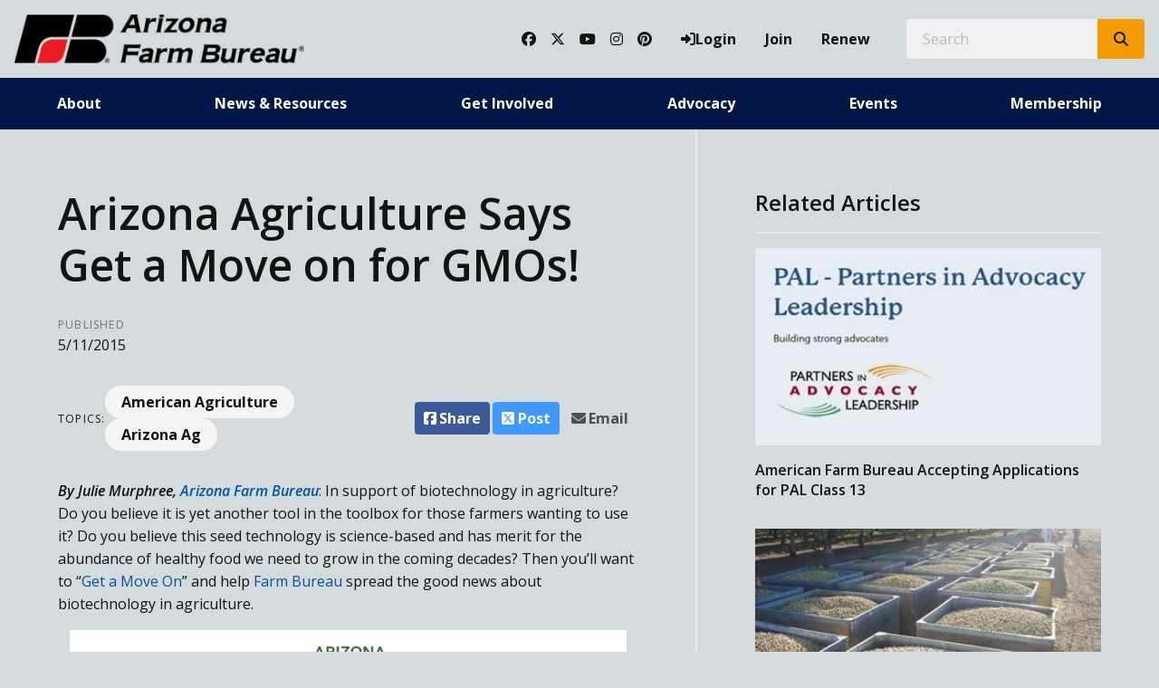

--- FILE ---
content_type: text/html; charset=utf-8
request_url: https://www.azfb.org/Article/Arizona-Agriculture-Says-Get-a-Move-on-for-GMOs
body_size: 16399
content:

<!DOCTYPE html>
<html lang="en" class="no-js">
<head>
    <meta http-equiv="X-UA-Compatible" content="IE=edge, chrome=1" charset="utf-8" />
    <meta name="viewport" content="width=device-width, initial-scale=1.0">
    
    <link rel="canonical" href="https://www.azfb.org/Article/Arizona-Agriculture-Says-Get-a-Move-on-for-GMOs" />
    <meta name="description" content="By Julie Murphree, Arizona Farm Bureau: In support of biotechnology in agriculture? Do you believe ..." />

    <!-- Open Graph data -->
    <meta property="fb:app_id" content="958124397587204" />
    <meta property="og:type" content="article" />
    <meta property="og:url" content="https://www.azfb.org/Article/Arizona-Agriculture-Says-Get-a-Move-on-for-GMOs" />
    <meta property="og:title" content="Arizona Agriculture Says Get a Move on for GMOs!" />
    <meta property="og:image" content='https://www.azfb.org/Article/Live/TitleImage/1324/092017-135707' />

    <meta property="og:description" content="By Julie Murphree, Arizona Farm Bureau: In support of biotechnology in agriculture? Do you believe ..." />
    <meta property="og:site_name" content="azfb.org" />
    <meta property="article:published_time" content="5/11/2015 10:29:00 AM" />
    <meta property="article:modified_time" content="9/20/2017 1:57:07 PM" />

    <!-- Twitter Card data -->
    <meta name="twitter:card" content="summary_large_image" />
    <meta name="twitter:image:src" content='https://www.azfb.org/Article/Live/TitleImage/1324/092017-135707' />
    <meta name="twitter:site" content="azfb" />
    <meta name="twitter:title" content="Arizona Agriculture Says Get a Move on for GMOs!" />
    <meta name="twitter:description" content="By Julie Murphree, Arizona Farm Bureau: In support of biotechnology in agriculture? Do you believe ..." />
    <meta name="twitter:creator" content="azfb" />

    <meta name="robots" content="index" />

    <title>Arizona Agriculture Says Get a Move on for GMOs!</title>
    <link rel="preconnect" href="https://fonts.googleapis.com">
    <link rel="preconnect" href="https://fonts.gstatic.com" crossorigin>
    
    <link rel="preload stylesheet" as="style" type="text/css" href="https://fonts.googleapis.com/css2?family=Open+Sans:ital,wght@0,300;0,400;0,600;0,700;0,800;1,300;1,400;1,600;1,700;1,800&display=swap">
    <link rel="preload" href="/bundle/webfonts/fa-brands-400.woff2" as="font" type="font/woff2" crossorigin="anonymous">
    <link rel="preload" href="/bundle/webfonts/fa-solid-900.woff2" as="font" type="font/woff2" crossorigin="anonymous">
    <link rel="preload stylesheet" as="style" type="text/css" href="/bundle/css/contentlayout.min.css?v=qr74FEAYCF7zOdyAKb8D3gKH1HgOHIy2DZU7gxoAFug" />
    <link type="text/css" href="/bundle/css/print.min.css?v=45s_YhAQs9H92oFx6Ix9kmGIJPoUdAWjXpt3Mk6exko" rel="stylesheet" media="print" />
    <!-- Google tag (gtag.js) --> <script async src="https://www.googletagmanager.com/gtag/js?id=G-1F4LTY3W2H"></script> <script>  window.dataLayer = window.dataLayer || [];  function gtag(){dataLayer.push(arguments);}  gtag('js', new Date());   gtag('config', 'G-1F4LTY3W2H'); </script> <script>(function(i, s, o, g, r, a, m){i['GoogleAnalyticsObject'] = r; i[r] = i[r] || function(){(i[r].q = i[r].q ||[]).push(arguments)},i[r].l = 1 * new Date(); a = s.createElement(o),m = s.getElementsByTagName(o)[0]; a.async = 1; a.src = g; m.parentNode.insertBefore(a, m)})(window, document,'script','https://www.google-analytics.com/analytics.js','ga'); ga('create','UA-44067983-1', {'siteSpeedSampleRate': 100, 'cookieFlags': 'max-age=7200;secure;samesite=none'} );ga('set', 'contentGroup1',"The Voice");ga('send', 'pageview'); </script>

    
    <!-- generics -->

<link rel="icon" type="image/x-icon" href="/Website/getFavicon?size=16&amp;name=favicon" sizes="16x16">
<link rel="icon" type="image/x-icon" href="/Website/getFavicon?size=32&amp;name=favicon" sizes="32x32">
<link rel="icon" type="image/x-icon" href="/Website/getFavicon?size=57&amp;name=favicon" sizes="57x57">
<link rel="icon" type="image/x-icon" href="/Website/getFavicon?size=76&amp;name=favicon" sizes="76x76">
<link rel="icon" type="image/x-icon" href="/Website/getFavicon?size=96&amp;name=favicon" sizes="96x96">
<link rel="icon" type="image/x-icon" href="/Website/getFavicon?size=128&amp;name=favicon" sizes="128x128">
<link rel="icon" type="image/x-icon" href="/Website/getFavicon?size=192&amp;name=favicon" sizes="192x192">
<link rel="icon" type="image/x-icon" href="/Website/getFavicon?size=228&amp;name=favicon" sizes="228x228">

<!-- Android -->
<link rel="shortcut icon" sizes="196x196" type="image/x-icon" href="/Website/getFavicon?size=16&amp;name=favicon">

<!-- iOS -->
<link rel="apple-touch-icon" type="image/x-icon" href="/Website/getFavicon?size=57&amp;name=apple-touch-icon" sizes="57x57">
<link rel="apple-touch-icon" type="image/x-icon" href="/Website/getFavicon?size=120&amp;name=apple-touch-icon" sizes="120x120">
<link rel="apple-touch-icon" type="image/x-icon" href="/Website/getFavicon?size=152&amp;name=apple-touch-icon" sizes="152x152">
<link rel="apple-touch-icon" type="image/x-icon" href="/Website/getFavicon?size=180&amp;name=apple-touch-icon" sizes="180x180">

<!-- Windows 8 IE 10-->

    
    
    <link type="text/css" href="/bundle/css/articlestyles.min.css?v=eseAN8Fo2R5IRI9jeyep2vHqz-WeVGDKqTitj_mRqf8" rel="stylesheet" />

            <link type="text/css" href="/Website/css/css-021925-114344?themeId=3" rel="stylesheet" />



</head>
<body>


<script src="/bundle/js/jquery.min.js?v=EukUIKc5rOS7EWX1GmvGrdrjziB07QY7zGBQZ4KLd0g"></script>



<aside class="bs-item browser-select">
    <div class="bs-content">
        <h2 class="h1">Your Browser is Out-of-date!</h2>
        <p class="lead">It appears you're visiting this site with a browser that is <strong>old and unsupported</strong>.</p>
        <p class="lead">To continue using this site and its features, you will need to use a newer browser.</p>
        <hr>
        <div class="grid-x grid-margin-x grid-margin-y medium-up-3">
            <div class="cell card bs-recommended" data-card-special="true">
                <div class="card-section card-header">
                    <p class="overline">Google</p>
                    <h3 class="h4"><span class="fab fa-chrome fa-fw" aria-hidden="true"></span> Chrome</h3>
                </div>
                <div class="card-section card-body">
                    <p>The world's most used browser.</p>
                </div>
                <div class="card-section card-footer">
                    <a class="button primary" href="https://www.google.com/chrome/" target="_blank" rel="noreferrer">
                        <span class="button-text">Get Chrome</span>
                        <span class="button-icon fas fa-long-arrow-alt-right" aria-hidden="true"></span>
                    </a>
                </div>
            </div>
            <div class="cell card">
                <div class="card-section card-header">
                    <p class="overline">Microsoft</p>
                    <h3 class="h4"><span class="fab fa-edge fa-fw" aria-hidden="true"></span> Edge</h3>
                </div>
                <div class="card-section card-body">
                    <p><strong>Internet Explorer</strong> for the modern age.</p>
                </div>
                <div class="card-section card-footer">
                    <a class="button subtle" href="https://www.microsoft.com/en-us/edge" target="_blank" rel="noreferrer">
                        <span class="button-text">Get Edge</span>
                        <span class="button-icon fas fa-long-arrow-alt-right" aria-hidden="true"></span>
                    </a>
                </div>
            </div>
            <div class="cell card">
                <div class="card-section card-header">
                    <p class="overline">Mozilla</p>
                    <h3 class="h4"><span class="fab fa-firefox fa-fw" aria-hidden="true"></span> Firefox</h3>
                </div>
                <div class="card-section card-body">
                    <p>A great alternative browser focused on user privacy.</p>
                </div>
                <div class="card-section card-footer">
                    <a class="button subtle" href="https://www.mozilla.org/en-US/firefox/new/" target="_blank" rel="noreferrer">
                        <span class="button-text">Get Firefox</span>
                        <span class="button-icon fas fa-long-arrow-alt-right" aria-hidden="true"></span>
                    </a>
                </div>
            </div>
        </div>
    </div>
</aside>
<div class="bs-item bs-overlay"></div>


 <script type="text/javascript">
!function(T,l,y){var S=T.location,k="script",D="connectionString",C="ingestionendpoint",I="disableExceptionTracking",E="ai.device.",b="toLowerCase",w="crossOrigin",N="POST",e="appInsightsSDK",t=y.name||"appInsights";(y.name||T[e])&&(T[e]=t);var n=T[t]||function(d){var g=!1,f=!1,m={initialize:!0,queue:[],sv:"5",version:2,config:d};function v(e,t){var n={},a="Browser";return n[E+"id"]=a[b](),n[E+"type"]=a,n["ai.operation.name"]=S&&S.pathname||"_unknown_",n["ai.internal.sdkVersion"]="javascript:snippet_"+(m.sv||m.version),{time:function(){var e=new Date;function t(e){var t=""+e;return 1===t.length&&(t="0"+t),t}return e.getUTCFullYear()+"-"+t(1+e.getUTCMonth())+"-"+t(e.getUTCDate())+"T"+t(e.getUTCHours())+":"+t(e.getUTCMinutes())+":"+t(e.getUTCSeconds())+"."+((e.getUTCMilliseconds()/1e3).toFixed(3)+"").slice(2,5)+"Z"}(),name:"Microsoft.ApplicationInsights."+e.replace(/-/g,"")+"."+t,sampleRate:100,tags:n,data:{baseData:{ver:2}}}}var h=d.url||y.src;if(h){function a(e){var t,n,a,i,r,o,s,c,u,p,l;g=!0,m.queue=[],f||(f=!0,t=h,s=function(){var e={},t=d.connectionString;if(t)for(var n=t.split(";"),a=0;a<n.length;a++){var i=n[a].split("=");2===i.length&&(e[i[0][b]()]=i[1])}if(!e[C]){var r=e.endpointsuffix,o=r?e.location:null;e[C]="https://"+(o?o+".":"")+"dc."+(r||"services.visualstudio.com")}return e}(),c=s[D]||d[D]||"",u=s[C],p=u?u+"/v2/track":d.endpointUrl,(l=[]).push((n="SDK LOAD Failure: Failed to load Application Insights SDK script (See stack for details)",a=t,i=p,(o=(r=v(c,"Exception")).data).baseType="ExceptionData",o.baseData.exceptions=[{typeName:"SDKLoadFailed",message:n.replace(/\./g,"-"),hasFullStack:!1,stack:n+"\nSnippet failed to load ["+a+"] -- Telemetry is disabled\nHelp Link: https://go.microsoft.com/fwlink/?linkid=2128109\nHost: "+(S&&S.pathname||"_unknown_")+"\nEndpoint: "+i,parsedStack:[]}],r)),l.push(function(e,t,n,a){var i=v(c,"Message"),r=i.data;r.baseType="MessageData";var o=r.baseData;return o.message='AI (Internal): 99 message:"'+("SDK LOAD Failure: Failed to load Application Insights SDK script (See stack for details) ("+n+")").replace(/\"/g,"")+'"',o.properties={endpoint:a},i}(0,0,t,p)),function(e,t){if(JSON){var n=T.fetch;if(n&&!y.useXhr)n(t,{method:N,body:JSON.stringify(e),mode:"cors"});else if(XMLHttpRequest){var a=new XMLHttpRequest;a.open(N,t),a.setRequestHeader("Content-type","application/json"),a.send(JSON.stringify(e))}}}(l,p))}function i(e,t){f||setTimeout(function(){!t&&m.core||a()},500)}var e=function(){var n=l.createElement(k);n.src=h;var e=y[w];return!e&&""!==e||"undefined"==n[w]||(n[w]=e),n.onload=i,n.onerror=a,n.onreadystatechange=function(e,t){"loaded"!==n.readyState&&"complete"!==n.readyState||i(0,t)},n}();y.ld<0?l.getElementsByTagName("head")[0].appendChild(e):setTimeout(function(){l.getElementsByTagName(k)[0].parentNode.appendChild(e)},y.ld||0)}try{m.cookie=l.cookie}catch(p){}function t(e){for(;e.length;)!function(t){m[t]=function(){var e=arguments;g||m.queue.push(function(){m[t].apply(m,e)})}}(e.pop())}var n="track",r="TrackPage",o="TrackEvent";t([n+"Event",n+"PageView",n+"Exception",n+"Trace",n+"DependencyData",n+"Metric",n+"PageViewPerformance","start"+r,"stop"+r,"start"+o,"stop"+o,"addTelemetryInitializer","setAuthenticatedUserContext","clearAuthenticatedUserContext","flush"]),m.SeverityLevel={Verbose:0,Information:1,Warning:2,Error:3,Critical:4};var s=(d.extensionConfig||{}).ApplicationInsightsAnalytics||{};if(!0!==d[I]&&!0!==s[I]){var c="onerror";t(["_"+c]);var u=T[c];T[c]=function(e,t,n,a,i){var r=u&&u(e,t,n,a,i);return!0!==r&&m["_"+c]({message:e,url:t,lineNumber:n,columnNumber:a,error:i}),r},d.autoExceptionInstrumented=!0}return m}(y.cfg);function a(){y.onInit&&y.onInit(n)}(T[t]=n).queue&&0===n.queue.length?(n.queue.push(a),n.trackPageView({})):a()}(window,document,{
src: "https://js.monitor.azure.com/scripts/b/ai.2.min.js", // The SDK URL Source
// name: "appInsights", // Global SDK Instance name defaults to "appInsights" when not supplied
// ld: 0, // Defines the load delay (in ms) before attempting to load the sdk. -1 = block page load and add to head. (default) = 0ms load after timeout,
// useXhr: 1, // Use XHR instead of fetch to report failures (if available),
crossOrigin: "anonymous", // When supplied this will add the provided value as the cross origin attribute on the script tag
// onInit: null, // Once the application insights instance has loaded and initialized this callback function will be called with 1 argument -- the sdk instance (DO NOT ADD anything to the sdk.queue -- As they won't get called)
cfg: { // Application Insights Configuration
    connectionString: "InstrumentationKey=02cdc969-1360-4675-bc65-417e9a2dd068;IngestionEndpoint=https://centralus-2.in.applicationinsights.azure.com/;LiveEndpoint=https://centralus.livediagnostics.monitor.azure.com/"
}});
</script>




<!-- //////////////////////////////////////////////////////////////////////////////// --> <!-- START: Site Header --> <!-- //////////////////////////////////////////////////////////////////////////////// --><header class="site-header colored-split"><nav class="site-nav"><div class="site-nav-section site-nav-top"><div class="site-logo"><a class="logo-block" href="/"><img class="logo fr-fic fr-dii" src="/WebsiteThemeFile/file/da1444df-313e-4976-b3f9-9cc6e301aaca/logo-azfb.png" alt="Arizona Farm Bureau Logo" width="320" height="53"></a></div><ul class="site-nav-list site-nav-account"><li class="site-nav-item item-social"><a class="site-nav-link social-link" href="https://www.facebook.com/ArizonaFarmBureau/" rel="noopener" target="_blank"><span class="fab fa-facebook"></span><span class="sr-only">Facebook</span></a> <a class="site-nav-link social-link" href="https://twitter.com/azfb" rel="noopener" target="_blank"><span class="fab fa-x-twitter"></span><span class="sr-only">Twitter</span></a> <a class="site-nav-link social-link" href="https://www.youtube.com/user/azfb" rel="noopener" target="_blank"><span class="fab fa-youtube"></span><span class="sr-only">YouTube</span></a> <a class="site-nav-link social-link" href="https://www.instagram.com/azfarmbureau/" rel="noopener" target="_blank"><span class="fab fa-instagram"></span><span class="sr-only">Instagram</span></a> <a class="site-nav-link social-link" href="https://www.pinterest.com/fillyourplate/" rel="noopener" target="_blank"><span class="fab fa-pinterest"></span><span class="sr-only">Pinterest</span></a></li><li class="site-nav-item item-account">


    <a class="login-button" href="/user/login">
        <span class="button-icon fas fa-sign-in-alt" aria-hidden="true"></span>
        <span class="button-text">Login</span>
    </a>
</li><li class="site-nav-item item-join"><a class="site-nav-link link-join" href="/join">Join</a></li><li class="site-nav-item item-renew"><a class="site-nav-link link-renew" href="/renew">Renew</a></li><li class="site-nav-item item-search"><form action="/Search" class="form site-search" method="get"><div class="form-group"><div class="input-group"><label class="input-group-label sr-only" for="q">Search</label> &nbsp;&nbsp;<input class="form-control input-group-field" id="q" name="q" placeholder="Search" type="search"><div class="input-group-button"><button class="button search-button" type="submit"><span class="button-icon fas fa-search"></span><span class="button-text sr-only">Search SITENAME.org</span></button></div></div></div></form></li><li class="site-nav-item item-mobile"><button class="button mobile-button" data-open="mobileMenu" type="button"><span class="button-icon fas fa-bars"></span><span class="button-text sr-only">Toggle Navigation</span></button></li></ul></div><div class="site-nav-section site-nav-bottom"><ul class="site-nav-list site-nav-main"><li class="site-nav-item"><a class="site-nav-link" href="/About">About</a></li><li class="site-nav-item"><a class="site-nav-link" href="/News">News &amp; Resources</a></li><li class="site-nav-item"><a class="site-nav-link" href="/Get-Involved">Get Involved</a></li><li class="site-nav-item"><a class="site-nav-link" href="/Advocacy">Advocacy</a></li><li class="site-nav-item"><a class="site-nav-link" href="/Events">Events</a></li><li class="site-nav-item"><a class="site-nav-link" href="/Membership">Membership</a></li></ul></div><div class="reveal full site-mobile-menu" data-reveal="" id="mobileMenu"><button class="button close-button" data-close="" type="button"><span class="fas fa-times fa-fw"></span><span class="sr-only">Close This Modal</span></button><div class="modal-section modal-header"><h2 class="modal-title"><span class="sr-only">Arizona Farm Bureau</span> <a class="logo-block" href="/"><img class="logo logo-mobile fr-fic fr-dii" src="/WebsiteThemeFile/file/da1444df-313e-4976-b3f9-9cc6e301aaca/logo-azfb.png" alt="Arizona Farm Bureau Logo" width="320" height="53"></a></h2></div><div class="modal-section modal-body"><ul class="site-nav-list site-nav-mobile"><li class="site-nav-item"><a class="button expanded search-button" href="/search"><span class="button-icon fas fa-search"></span><span class="button-text">Search</span></a></li><li class="site-nav-item item-membership"><a class="button subtle join-button" href="/join">Join</a> <a class="button subtle renew-button" href="/renew">Renew</a></li><li class="site-nav-item item-main"><a class="site-nav-link" href="/About">About</a></li><li class="site-nav-item item-main"><a class="site-nav-link" href="/News">News &amp; Resources</a></li><li class="site-nav-item item-main"><a class="site-nav-link" href="/Get-Invovled">Get Involved</a></li><li class="site-nav-item item-main"><a class="site-nav-link" href="/Advocacy">Advocacy</a></li><li class="site-nav-item item-main"><a class="site-nav-link" href="/Events">Events</a></li><li class="site-nav-item item-main"><a class="site-nav-link" href="/Membership">Membership</a></li><li class="site-nav-item item-social"><a class="site-nav-link social-link" href="https://www.facebook.com/ArizonaFarmBureau/" rel="noopener" target="_blank"><span class="fab fa-facebook"></span><span class="sr-only">Facebook</span></a> <a class="site-nav-link social-link" href="https://twitter.com/azfb" rel="noopener" target="_blank"><span class="fab fa-twitter"></span><span class="sr-only">Twitter</span></a> <a class="site-nav-link social-link" href="https://www.youtube.com/user/azfb" rel="noopener" target="_blank"><span class="fab fa-youtube"></span><span class="sr-only">YouTube</span></a> <a class="site-nav-link social-link" href="https://www.instagram.com/azfarmbureau/" rel="noopener" target="_blank"><span class="fab fa-instagram"></span><span class="sr-only">Instagram</span></a> <a class="site-nav-link social-link" href="https://www.pinterest.com/fillyourplate/" rel="noopener" target="_blank"><span class="fab fa-pinterest"></span><span class="sr-only">Pinterest</span></a></li></ul></div></div></nav></header><!-- //////////////////////////////////////////////////////////////////////////////// --> <!-- END: Site Header --> <!-- //////////////////////////////////////////////////////////////////////////////// --> <!-- //////////////////////////////////////////////////////////////////////////////// --> <!-- START: Site Content --> <!-- //////////////////////////////////////////////////////////////////////////////// -->


<main class="main" id="content-window">
    



<div class="grid-container full section-content">
    <div id="reading-pane" class="body-container">
        <article class="article-content">
                <h1 class="article-headline" id="desktop-page-title">Arizona Agriculture Says Get a Move on for GMOs!</h1>
                <div class="article-details grid-x grid-margin-x">
                        <div class="cell shrink">
                            <h2 class="overline">Published</h2>
                            <p class="article-date">5/11/2015</p>
                        </div>
                </div>
                <div class="article-actions">
                        <div class="article-tags article-tags-container">
                            <span class="at-title">Topics:</span>
                            <ul class="at-list">
                                        <li class="at-item">
                                                <a class="badge at-tag article-tag" href="/TagFeed?tagId=304">American Agriculture</a>
                                    </li>
                                        <li class="at-item">
                                                <a class="badge at-tag article-tag" href="/TagFeed?tagId=307">Arizona Ag</a>
                                    </li>
                            </ul>
                        </div>
                    <div class="social-share-buttons">
                        <a class="button share facebook facebookshare" href="https://www.facebook.com/sharer/sharer.php?u=https://www.azfb.org/Article/Arizona-Agriculture-Says-Get-a-Move-on-for-GMOs">
                            <span class="button-icon fab fa-facebook-square" aria-hidden="true"></span>
                            <span class="button-text">Share</span>
                        </a>
                        <a class="button share twitter twittershare" href="https://twitter.com/intent/tweet?url=https://www.azfb.org/Article/Arizona-Agriculture-Says-Get-a-Move-on-for-GMOs&amp;via=azfb">
                            <span class="button-icon fab fa-square-x-twitter" aria-hidden="true"></span>
                            <span class="button-text">Post</span>
                        </a>
                        <button class="button share email subtle" data-open="emailShareModal" type="button" onclick="scrollToTop()">
                            <span class="button-icon fas fa-envelope" aria-hidden="true"></span>
                            <span class="button-text">Email</span>
                        </button>
                    </div>
                </div>
                <div class="article-body">
                    <span class="hs_cos_wrapper hs_cos_wrapper_meta_field hs_cos_wrapper_type_rich_text" data-hs-cos-general-type="meta_field" data-hs-cos-type="rich_text" id="hs_cos_wrapper_post_body" style=""><p><em><strong>By Julie Murphree, <a href="http://www.azfb.org" target="_blank">Arizona Farm Bureau</a></strong></em>: In support of biotechnology in agriculture? Do you believe it is yet another tool in the toolbox for those farmers wanting to use it? Do you believe this seed technology is science-based and has merit for the abundance of healthy food we need to grow in the coming decades? Then you&rsquo;ll want to &ldquo;<a href="http://getamoveon.fb.org/" target="_blank">Get a Move On</a>&rdquo; and help <a href="http://www.fb.org/" target="_blank">Farm Bureau</a> spread the good news about biotechnology in agriculture.</p><!--more--> <p><img alt="" src="/ArticleFile/File/322E9BC5-42ED-4A7B-A05B-19030A98E447/AzAgSaysGetMoveOnGMO.jpg" style="display:block;margin-left:auto;margin-right:auto;" /></p><p></p><p><a href="http://getamoveon.fb.org/" target="_blank">GetaMoveOn.fb.org</a> is Farm Bureau&rsquo;s just-launched advocacy website that gives farmers and ranchers a simple way to &ldquo;Get a Move On&rdquo; for GMOs. Through the website, farmers can easily express support for a national, science-based labeling standard, like the approach taken in the Safe and Accurate Food Labeling Act (H.R. 1599).&nbsp;</p><p>&ldquo;Now is the time for farmers and ranchers to take action in support of innovation in agriculture,&rdquo; said American Farm Bureau Federation President Bob Stallman. &ldquo;Access to crop traits that resist pests, diseases and drought stress is helping farmers across the nation grow more food using less land, water, <g class="gr_ gr_58 gr-alert gr_gramm gr_inline_cards gr_run_anim Punctuation only-ins replaceWithoutSep" data-gr-id="58" id="58">fuel</g> and pesticides,&rdquo; Stallman said. &ldquo;Biotechnology will offer even more benefits in the future.&rdquo;</p><p>From the website, farmers and ranchers can send House members emails encouraging &ldquo;<g class="gr_ gr_53 gr-alert gr_spell gr_inline_cards gr_run_anim ContextualSpelling ins-del" data-gr-id="53" id="53">yea</g>&rdquo; votes for the Safe and Accurate Food Labeling Act. The bill will clarify the Food and Drug Administration as the nation&rsquo;s foremost authority on food safety and create a voluntary labeling program run by the Agriculture Department&rsquo;s Agricultural Marketing Service, the same agency that administers the USDA Organic Program.&nbsp;</p><p>&ldquo;Through this campaign, we&rsquo;re able to stay engaged and participate in the process,&rdquo; says Arizona Farm Bureau President Kevin Rogers. &ldquo;I like that the website is designed to allow me to reach out to my congressional delegation and share about the technology we have been using for the past 20 years.&rdquo;</p><p>The Arizona Farm Bureau leadership has already briefed each congressional office on the Safe and Accurate Food Labeling Act that would set up federal voluntary labeling of food containing GMOs. The bill is the result of the efforts of a large coalition of food retailers and processors along with many agricultural production groups to preempt states from passing a patchwork of labeling requirements. In the last election cycle, Arizona faced an initiative drive to place a <g class="gr_ gr_60 gr-alert gr_gramm gr_inline_cards gr_run_anim Grammar multiReplace" data-gr-id="60" id="60">label</g> requirement on foods containing GMOs, but the initiative failed to make it on the ballot due to lack of signatures.</p><p><span>&ldquo;It is vital for farmers and ranchers to engage,&rdquo; says Arizona Farm Bureau First Vice President Stefanie Smallhouse. &nbsp;&ldquo;Right now we are letting others misinform the public about biotechnology and define the issue for us. &nbsp;If we are the ones given the charge to feed, cloth, and conserve then we must defend our ability to do this responsibly, efficiently, and with the latest technology available to us. The website is a great tool to give you the information you need at your fingertips.&rdquo;</span></p><p>The legislation will provide a federal solution to protect consumers from a confusing patchwork of 50-state GMO labeling policies, and the misinformation and high food costs that would come with them.&nbsp;</p><p>Through <a href="http://getamoveon.fb.org/" target="_blank">GetaMoveOn.fb.org</a>, farmers can not only connect with their <g class="gr_ gr_54 gr-alert gr_gramm gr_inline_cards gr_run_anim Punctuation only-del replaceWithoutSep" data-gr-id="54" id="54">lawmakers,</g> but find state-by-state fact sheets detailing the value and share of GMO crops in each state. They can then share this information in their emails.</p><p>&ldquo;It&rsquo;s critical that we as farmers help our lawmakers understand that there&rsquo;s a cost associated with discouraging agricultural innovation,&rdquo; Stallman said. &ldquo;That cost will go well beyond the higher prices consumers will pay at the supermarket if each state passes its own GMO labeling law,&rdquo; he added.&nbsp;</p><p>In addition to the advocacy site, Farm Bureau&rsquo;s grassroots toolkit continues to be a helpful resource for farmers and ranchers who want to share the many positives about biotechnology with policymakers, community <g class="gr_ gr_61 gr-alert gr_gramm gr_inline_cards gr_run_anim Punctuation only-ins replaceWithoutSep" data-gr-id="61" id="61">members</g> and others. Accessible at <a href="http://www.fb.org/biotech" target="_blank">fb.org/biotech</a>, this free online resource includes an overview of biotechnology; an explanation of biotechnology&rsquo;s benefits to consumers, the environment, farmers, the U.S. economy, and more; links to credible sources for biotech information; and avenues for getting active on social media. Arizona Farm Bureau also provides a link to information on <a href="http://www.azfb.org/public/956/ag--your-life/biotechnology-in-agriculture-gmos" target="_blank">biotechnology in Agriculture</a>.</p><p>A strong consumer-focused resource is <a href="http://gmoanswers.com/" target="_blank">GMOAnswers.com</a>, which allows people to ask any and all questions about GMOs. Responses come from independent experts in leading academic institutions, industry groups and representatives from Biotechnology Industry Organization member companies. The website also features studies, articles and safety data.&nbsp;</p><p>In addition, another science-based website attempting to help the public understand the science behind biotechnology better is <a href="http://www.geneticliteracyproject.org/" target="_blank">Genetic Literacy Project</a>. Themed, Where Science Trumps Ideology, a variety of <g class="gr_ gr_57 gr-alert gr_spell gr_inline_cards gr_run_anim ContextualSpelling" data-gr-id="57" id="57">science</g> experts share insights into biotechnology and other issues.&nbsp;</p><p><!--HubSpot Call-to-Action Code --><a class="orange z-depth-1 large button" href="/join">Join our Family!</a> <!-- end HubSpot Call-to-Action Code --></p></span> 

                </div>
        </article>
    </div>
        <aside id="side-bar" class="side-bar related-articles">
            <div class="ra-header">
                <h2 class="ra-title on-light">Related Articles</h2>
            </div>
            <div class="ra-body">
                <ul class="ra-list">
                        <li class="ra-item related-article ">
                            <a class="ra-link" href="/Article/American-Farm-Bureau-Accepting-Applications-for-PAL-Class-13">
                                <img class="ra-img" src="/Article/Live/ThumbnailImage?articleid=3408" alt="" width="350" height="200" loading="lazy"/>
                                <h3 class="ra-name related-title ">American Farm Bureau Accepting Applications for PAL Class 13</h3>
                            </a>
                        </li>
                        <li class="ra-item related-article ">
                            <a class="ra-link" href="/Article/American-Arizona-Pistachio-Growers-Welcomes-USDA-Plan-to-Purchase-Up-to-80-Million-in-Specialty-Crops-to-Support-Food-Banks-and-Nutrition-Programs">
                                <img class="ra-img" src="/Article/Live/ThumbnailImage?articleid=3409" alt="" width="350" height="200" loading="lazy"/>
                                <h3 class="ra-name related-title ">American &amp; Arizona Pistachio Growers Welcome USDA Plan to Purchase Up to $80 Million in Specialty Crops to Support Food Banks and Nutrition Programs </h3>
                            </a>
                        </li>
                        <li class="ra-item related-article ">
                            <a class="ra-link" href="/Article/Arizona-Farm-Bureau-Members-Make-Presence-Known-at-the-American-Farm-Bureau-Convention">
                                <img class="ra-img" src="/Article/Live/ThumbnailImage?articleid=3406" alt="" width="350" height="200" loading="lazy"/>
                                <h3 class="ra-name related-title ">Arizona Farm Bureau Members Make Presence Known at the American Farm Bureau Convention </h3>
                            </a>
                        </li>
                </ul>
            </div>
        </aside>
</div>

<div class="reveal" id="emailShareModal" data-reveal aria-labelledby="modalTitle" aria-hidden="true" role="dialog">
    <button class='button close-button' data-close aria-label='Close modal' type='button'><span class='fas fa-times fa-fw' aria-hidden='true'></span><span class='sr-only'>Close This Modal</span></button>
    <form id="emailShareForm" data-ajax="true" data-ajax-success="emailShareSuccess" data-ajax-failure="emailShareFailure" data-abide novalidate action="/Article/Live/EmailShare" method="post">
        <input id="title" name="title" type="hidden" value="Arizona Agriculture Says Get a Move on for GMOs!" />
        <input id="canonicalUrl" name="canonicalUrl" type="hidden" value="https://www.azfb.org/Article/Arizona-Agriculture-Says-Get-a-Move-on-for-GMOs" />

        <div class="modal-section modal-header">
            <h2 id="modalTitle" class="modal-title">Share This Story!</h2>
        </div>
        <div class="modal-section modal-body">
            <div class="form-group">
                <label for="emailShare_to">Send to Email Address</label>
                <input autocomplete="new-password" data-val="true" data-val-required="To email address is required." id="emailShare_to" name="emailShare.to" required="" type="email" value="" />
                <span class="form-error error">Please enter an email address</span>
            </div>
            <div class="form-group">
                <label for="emailShare_from">Your Email Address</label>
                <input data-val="true" data-val-required="From email address is required." id="emailShare_from" name="emailShare.from" required="" type="email" value="" />
                <span class="from-error error">Please enter an email address</span>
            </div>
            <div class="form-group">
                <label for="emailShare_subject">Subject</label>
                <input autocomplete="new-password" data-val="true" data-val-required="Subject is required." id="emailShare_subject" name="emailShare.subject" required="" type="text" value=" Farm Bureau: Arizona Agriculture Says Get a Move on for GMOs!" />
                <span class="form-error error">Subject is required</span>
            </div>
            <div class="form-group">
                <label for="emailShare_customMessage">Message</label>
                <textarea id="emailShare_customMessage" name="emailShare.customMessage" required="">
</textarea>
                <span class="form-error error">Message is required</span>
            </div>
            <div class="form-group">
                <!-- We render reCAPTCHA here only after the modal opens -->
                <div id="recaptcha-container"
                     class="g-recaptcha-placeholder"
                     data-sitekey="6LcsHZ0jAAAAAFXjtTSWFFzOKMIHiM2YJqIt7otq"
                     aria-label="reCAPTCHA will load here when you open this dialog">
                </div>
            </div>
        </div>
        <div class="modal-section modal-footer">
            <button class="button primary" type="submit">
                <span class="button-icon fas fa-share" aria-hidden="true"></span>
                <span class="button-text">Share</span>
            </button>
        </div>
    <input name="__RequestVerificationToken" type="hidden" value="CfDJ8NjX4nkCrohCuohQzh6xLdN3Abc0dQlzMEeUMGt4GRGv8yqLit-ms55pWEH87eKtsCof4kkyRPf3hG9o8ijopJTqokMkDovPL7ZeWnDOavrErNvc7v3b5-xzmP_EA7v7o0p3rn2cBJ_TN7NCEVZo4F8" /></form>
</div>


</main>


<!-- //////////////////////////////////////////////////////////////////////////////// --> <!-- END: Site Content --> <!-- //////////////////////////////////////////////////////////////////////////////// --> <!-- //////////////////////////////////////////////////////////////////////////////// --> <!-- START: Site Footer --> <!-- //////////////////////////////////////////////////////////////////////////////// --><footer class="site-footer social-large"><div class="site-footer-section"><div class="site-footer-left site-footer-social"><h2 class="section-heading">The Voice of Arizona Agriculture</h2><p class="lead">Receive news, updates, and more by connecting with us on social media.</p><p class="site-footer-social-links"><a class="site-footer-link social-link" href="https://www.facebook.com/ArizonaFarmBureau/" rel="noopener" target="_blank"><span class="fab fa-facebook"></span><span class="sr-only">Facebook</span></a> <a class="site-footer-link social-link" href="https://twitter.com/azfb" rel="noopener" target="_blank"><span class="fab fa-x-twitter"></span><span class="sr-only">Twitter</span></a> <a class="site-footer-link social-link" href="https://www.youtube.com/user/azfb" rel="noopener" target="_blank"><span class="fab fa-youtube"></span><span class="sr-only">YouTube</span></a> <a class="site-footer-link social-link" href="https://www.instagram.com/azfarmbureau/" rel="noopener" target="_blank"><span class="fab fa-instagram"></span><span class="sr-only">Instagram</span></a> <a class="site-footer-link social-link" href="https://www.pinterest.com/fillyourplate/" rel="noopener" target="_blank"><span class="fab fa-pinterest"></span><span class="sr-only">Pinterest</span></a></p></div><div class="site-footer-right site-footer-contact"><h2 class="section-heading">Get In Touch</h2><hr><div class="action-bar"><a class="button primary" href="mailto:admin@azfb.org">E-Mail</a> <a class="button subtle" href="/About/Staff">Our Team</a> <a class="button subtle" href="/Contact">Contact Us</a></div><div class="address-bar"><div class="address-box"><h3 class="overline">Business Address</h3><address class="address"><p class="address-line line-name">Arizona Farm Bureau</p><p class="address-line line-street-1">325 S Higley Rd Ste 210</p><p class="address-line line-locale"><span class="locale-item locale-city">Gilbert</span><span class="locale-item locale-state">AZ</span><span class="locale-item locale-postal-code">85296</span></p></address></div></div></div></div><div class="site-copyright"><p class="fine-print">© Copyright <span class="copyright-year" id="currentYear">2022</span> Arizona Farm Bureau. All Right Reserved. | <a class="bold" href="/admin">Employee Login</a></p></div></footer><!-- //////////////////////////////////////////////////////////////////////////////// --> <!-- END: Site Footer --> <!-- //////////////////////////////////////////////////////////////////////////////// -->



<script src="/bundle/js/contentlayout.min.js?v=ujZA9rX7PdVR3j1scU60z9aaghKeHkGIEyix7XP9skE"></script>
<script type="text/javascript">
    //use live validate
    Foundation.Abide.defaults.validateOn = "";
    Foundation.Abide.defaults.liveValidate = true;
</script>

<script src="/bundle/js/imageslider.min.js?v=OTtc-pGs20nDKkobOYqOsFWcByUK48FTQGb0FstAV2c"></script> 

    <script type="text/javascript">
        // create social networking pop-ups
        (function () {

            var Config = {
                Link: "a.share",
                Width: 500,
                Height: 500
            };

            // add handler links
            let slink = document.querySelectorAll(Config.Link);
            for (let a = 0; a < slink.length; a++) {
                slink[a].onclick = PopupHandler;
            }

            // create popup
            function PopupHandler(e) {

                e = (e ? e : window.event);
                let t = e.currentTarget;

                // popup position
                let px = Math.floor(((screen.availWidth || 1024) - Config.Width) / 2),
                    py = Math.floor(((screen.availHeight || 700) - Config.Height) / 2);

                // open popup
                let popup = window.open(t.href, "social", "width=" + Config.Width + ",height=" + Config.Height + ",left=" + px + ",top=" + py + ",location=0,menubar=0,toolbar=0,status=0,scrollbars=1,resizable=1");
                if (popup) {
                    popup.focus();
                    if (e.preventDefault) e.preventDefault();
                    e.returnValue = false;
                }

                return !!popup;
            }

        }());

        function scrollToTop()
        {
            //scroll to top because can't otherwise control where google challenge pop up with be located.
            $(window).scrollTop(0);
        }

        function emailShareSuccess() {
            $("#emailShareModal").foundation('close');
            toastr.success("Article has successfully been shared.");
        }

        function emailShareFailure() {
            toastr.error("Error sharing article.");
        }
    </script>

    <script type="text/javascript">
        
    </script>

    <!-- Lazy-load Google reCAPTCHA only when the Email Share modal opens -->
    <script>
        (function () {
          var recaptchaRequested = false;
          var recaptchaReady = false;
          var recaptchaWidgetId = null;

          // Called by Google's script when it finishes loading
          window.onRecaptchaApiLoad = function () {
            recaptchaReady = true;
            renderRecaptchaIfNeeded();
          };

          function loadRecaptchaScriptOnce() {
            if (recaptchaRequested) return;
            recaptchaRequested = true;
            var s = document.createElement('script');
            s.src = 'https://www.google.com/recaptcha/api.js?onload=onRecaptchaApiLoad&render=explicit';
            s.async = true;
            s.defer = true;
            document.head.appendChild(s);
          }

          function renderRecaptchaIfNeeded() {
            if (!recaptchaReady) return;
            if (recaptchaWidgetId !== null) return; // already rendered

            var container = document.getElementById('recaptcha-container');
            if (!container) return;

            var siteKey = container.getAttribute('data-sitekey');
            if (window.grecaptcha && siteKey) {
              recaptchaWidgetId = grecaptcha.render(container, {
                'sitekey': siteKey,
                'theme': 'light'
              });
            }
          }

          // Foundation Reveal hooks to lazy-load on open and reset on close
          $(document).on('open.zf.reveal', '#emailShareModal', function () {
            loadRecaptchaScriptOnce();
            renderRecaptchaIfNeeded();
          });

          $(document).on('closed.zf.reveal', '#emailShareModal', function () {
            if (window.grecaptcha && recaptchaWidgetId !== null) {
              try { grecaptcha.reset(recaptchaWidgetId); } catch (_) { /* no-op */ }
            }
          });

          // Guard submit until reCAPTCHA is ready & solved
          $('#emailShareForm').on('submit', function (e) {
            var tokenField = document.querySelector('textarea[name="g-recaptcha-response"]');
            if (!tokenField || !tokenField.value) {
              loadRecaptchaScriptOnce();
              renderRecaptchaIfNeeded();

              tokenField = document.querySelector('textarea[name="g-recaptcha-response"]');
              if (!tokenField || !tokenField.value) {
                e.preventDefault();
                toastr.info('Please complete the reCAPTCHA to continue.');
              }
            }
          });
        })();
    </script>


        <script>
            dataLayer = window.dataLayer || [];

                        dataLayer.push({ 'pageCategory': [
'tag:American Agriculture','tag:Arizona Ag',
'source:The Voice'                        ] });
                            </script>

    <script type="application/ld+json">
        {
          "@context": "https://schema.org",
          "@type": "NewsArticle",
          "headline": "Arizona Agriculture Says Get a Move on for GMOs!",
          "dateline": "By Julie Murphree, Arizona Farm Bureau: In support of biotechnology in agriculture? Do you believe ...",
          "author": "",
          "image": [

        ],
          "datePublished": "5/11/2015 10:29:00 AM",
          "dateModified": "9/20/2017 1:57:07 PM"
        }
        </script>


        <script type="text/javascript" src="/Website/scripts/scripts-021925-114344?themeId=3"></script>





<form action="/Article/Arizona-Agriculture-Says-Get-a-Move-on-for-GMOs" id="__AjaxAntiForgeryForm" method="post"><input name="__RequestVerificationToken" type="hidden" value="CfDJ8NjX4nkCrohCuohQzh6xLdN3Abc0dQlzMEeUMGt4GRGv8yqLit-ms55pWEH87eKtsCof4kkyRPf3hG9o8ijopJTqokMkDovPL7ZeWnDOavrErNvc7v3b5-xzmP_EA7v7o0p3rn2cBJ_TN7NCEVZo4F8" /></form>
<script>
    $(document).ready(function() {
        $(document).foundation();
    });
    
    /*Added for ticket WP-681*/
    toastr.options.closeButton = true;
    toastr.options.progressBar = true;
    toastr.options.closeMethod = 'fadeOut';
    toastr.options.closeDuration = 300;

    let form = $('#__AjaxAntiForgeryForm');
    let antiForgeryToken = $("input[name=__RequestVerificationToken]", form).val();
    $.ajaxSetup({
        headers: { 'X-CSRF-TOKEN': antiForgeryToken }
    });
    
    // Check users browser and current version
    // if the browser is out of date or is IE
    // display the browser select overlay div
    // kendo creates custom classes appended to the html
    // k-ie = Internet Explorer
    // k-webkit = Chrome, MS Edge
    // k-ff = Firefox
    // k-safari = Safari
</script>

</body>
</html>





--- FILE ---
content_type: text/javascript
request_url: https://www.azfb.org/bundle/js/jquery.min.js?v=EukUIKc5rOS7EWX1GmvGrdrjziB07QY7zGBQZ4KLd0g
body_size: 66948
content:
/*! jQuery v3.7.1 | (c) OpenJS Foundation and other contributors | jquery.org/license */
!function(n,t){"use strict";"object"==typeof module&&"object"==typeof module.exports?module.exports=n.document?t(n,!0):function(n){if(!n.document)throw new Error("jQuery requires a window with a document");return t(n)}:t(n)}("undefined"!=typeof window?window:this,function(n,t){"use strict";function nu(n,t,i){var r,e,f=(i=i||u).createElement("script");if(f.text=n,t)for(r in le)(e=t[r]||t.getAttribute&&t.getAttribute(r))&&f.setAttribute(r,e);i.head.appendChild(f).parentNode.removeChild(f)}function et(n){return null==n?n+"":"object"==typeof n||"function"==typeof n?oi[dr.call(n)]||"object":typeof n}function ki(n){var t=!!n&&"length"in n&&n.length,i=et(n);return!e(n)&&!ft(n)&&("array"===i||0===t||"number"==typeof t&&0<t&&t-1 in n)}function s(n,t){return n.nodeName&&n.nodeName.toLowerCase()===t.toLowerCase()}function we(n,t){return t?"\0"===n?"�":n.slice(0,-1)+"\\"+n.charCodeAt(n.length-1).toString(16)+" ":"\\"+n}function di(n,t,r){return e(t)?i.grep(n,function(n,i){return!!t.call(n,i,n)!==r}):t.nodeType?i.grep(n,function(n){return n===t!==r}):"string"!=typeof t?i.grep(n,function(n){return-1<d.call(t,n)!==r}):i.filter(t,n,r)}function cu(n,t){while((n=n[t])&&1!==n.nodeType);return n}function st(n){return n}function hi(n){throw n;}function lu(n,t,i,r){var u;try{n&&e(u=n.promise)?u.call(n).done(t).fail(i):n&&e(u=n.then)?u.call(n,t,i):t.apply(void 0,[n].slice(r))}catch(n){i.apply(void 0,[n])}}function li(){u.removeEventListener("DOMContentLoaded",li);n.removeEventListener("load",li);i.ready()}function de(n,t){return t.toUpperCase()}function k(n){return n.replace(be,"ms-").replace(ke,de)}function ni(){this.expando=i.expando+ni.uid++}function vu(n,t,i){var u,r;if(void 0===i&&1===n.nodeType)if(u="data-"+t.replace(no,"-$&").toLowerCase(),"string"==typeof(i=n.getAttribute(u))){try{i="true"===(r=i)||"false"!==r&&("null"===r?null:r===+r+""?+r:ge.test(r)?JSON.parse(r):r)}catch(n){}c.set(n,t,i)}else i=void 0;return i}function pu(n,t,r,u){var s,h,c=20,l=u?function(){return u.cur()}:function(){return i.css(n,t,"")},o=l(),e=r&&r[3]||(i.cssNumber[t]?"":"px"),f=n.nodeType&&(i.cssNumber[t]||"px"!==e&&+o)&&ti.exec(i.css(n,t));if(f&&f[3]!==e){for(o/=2,e=e||f[3],f=+o||1;c--;)i.style(n,t,f+e),(1-h)*(1-(h=l()/o||.5))<=0&&(c=0),f/=h;f*=2;i.style(n,t,f+e);r=r||[]}return r&&(f=+f||+o||0,s=r[1]?f+(r[1]+1)*r[2]:+r[2],u&&(u.unit=e,u.start=f,u.end=s)),s}function lt(n,t){for(var h,f,a,s,c,l,e,o=[],u=0,v=n.length;u<v;u++)(f=n[u]).style&&(h=f.style.display,t?("none"===h&&(o[u]=r.get(f,"display")||null,o[u]||(f.style.display="")),""===f.style.display&&ii(f)&&(o[u]=(e=c=s=void 0,c=(a=f).ownerDocument,l=a.nodeName,(e=gi[l])||(s=c.body.appendChild(c.createElement(l)),e=i.css(s,"display"),s.parentNode.removeChild(s),"none"===e&&(e="block"),gi[l]=e)))):"none"!==h&&(o[u]="none",r.set(f,"display",h)));for(u=0;u<v;u++)null!=o[u]&&(n[u].style.display=o[u]);return n}function l(n,t){var r;return r="undefined"!=typeof n.getElementsByTagName?n.getElementsByTagName(t||"*"):"undefined"!=typeof n.querySelectorAll?n.querySelectorAll(t||"*"):[],void 0===t||t&&s(n,t)?i.merge([n],r):r}function nr(n,t){for(var i=0,u=n.length;i<u;i++)r.set(n[i],"globalEval",!t||r.get(t[i],"globalEval"))}function du(n,t,r,u,f){for(var e,o,p,c,w,a,s=t.createDocumentFragment(),y=[],h=0,b=n.length;h<b;h++)if((e=n[h])||0===e)if("object"===et(e))i.merge(y,e.nodeType?[e]:e);else if(ku.test(e)){for(o=o||s.appendChild(t.createElement("div")),p=(wu.exec(e)||["",""])[1].toLowerCase(),c=v[p]||v._default,o.innerHTML=c[1]+i.htmlPrefilter(e)+c[2],a=c[0];a--;)o=o.lastChild;i.merge(y,o.childNodes);(o=s.firstChild).textContent=""}else y.push(t.createTextNode(e));for(s.textContent="",h=0;e=y[h++];)if(u&&-1<i.inArray(e,u))f&&f.push(e);else if(w=ct(e),o=l(s.appendChild(e),"script"),w&&nr(o),r)for(a=0;e=o[a++];)bu.test(e.type||"")&&r.push(e);return s}function at(){return!0}function vt(){return!1}function ir(n,t,r,u,f,e){var o,s;if("object"==typeof t){for(s in"string"!=typeof r&&(u=u||r,r=void 0),t)ir(n,s,r,u,t[s],e);return n}if(null==u&&null==f?(f=r,u=r=void 0):null==f&&("string"==typeof r?(f=u,u=void 0):(f=u,u=r,r=void 0)),!1===f)f=vt;else if(!f)return n;return 1===e&&(o=f,(f=function(n){return i().off(n),o.apply(this,arguments)}).guid=o.guid||(o.guid=i.guid++)),n.each(function(){i.event.add(this,t,f,u,r)})}function vi(n,t,u){u?(r.set(n,t,!1),i.event.add(n,t,{namespace:!1,handler:function(n){var f,u=r.get(this,t);if(1&n.isTrigger&&this[t]){if(u)(i.event.special[t]||{}).delegateType&&n.stopPropagation();else if(u=a.call(arguments),r.set(this,t,u),this[t](),f=r.get(this,t),r.set(this,t,!1),u!==f)return n.stopImmediatePropagation(),n.preventDefault(),f}else u&&(r.set(this,t,i.event.trigger(u[0],u.slice(1),this)),n.stopPropagation(),n.isImmediatePropagationStopped=at)}})):void 0===r.get(n,t)&&i.event.add(n,t,at)}function gu(n,t){return s(n,"table")&&s(11!==t.nodeType?t:t.firstChild,"tr")&&i(n).children("tbody")[0]||n}function fo(n){return n.type=(null!==n.getAttribute("type"))+"/"+n.type,n}function eo(n){return"true/"===(n.type||"").slice(0,5)?n.type=n.type.slice(5):n.removeAttribute("type"),n}function nf(n,t){var u,o,f,s,h,e;if(1===t.nodeType){if(r.hasData(n)&&(e=r.get(n).events))for(f in r.remove(t,"handle events"),e)for(u=0,o=e[f].length;u<o;u++)i.event.add(t,f,e[f][u]);c.hasData(n)&&(s=c.access(n),h=i.extend({},s),c.set(t,h))}}function yt(n,t,u,o){t=kr(t);var a,b,c,v,s,y,h=0,p=n.length,d=p-1,w=t[0],k=e(w);if(k||1<p&&"string"==typeof w&&!f.checkClone&&ro.test(w))return n.each(function(i){var r=n.eq(i);k&&(t[0]=w.call(this,i,r.html()));yt(r,t,u,o)});if(p&&(b=(a=du(t,n[0].ownerDocument,!1,n,o)).firstChild,1===a.childNodes.length&&(a=b),b||o)){for(v=(c=i.map(l(a,"script"),fo)).length;h<p;h++)s=a,h!==d&&(s=i.clone(s,!0,!0),v&&i.merge(c,l(s,"script"))),u.call(n[h],s,h);if(v)for(y=c[c.length-1].ownerDocument,i.map(c,eo),h=0;h<v;h++)s=c[h],bu.test(s.type||"")&&!r.access(s,"globalEval")&&i.contains(y,s)&&(s.src&&"module"!==(s.type||"").toLowerCase()?i._evalUrl&&!s.noModule&&i._evalUrl(s.src,{nonce:s.nonce||s.getAttribute("nonce")},y):nu(s.textContent.replace(uo,""),s,y))}return n}function tf(n,t,r){for(var u,e=t?i.filter(t,n):n,f=0;null!=(u=e[f]);f++)r||1!==u.nodeType||i.cleanData(l(u)),u.parentNode&&(r&&ct(u)&&nr(l(u,"script")),u.parentNode.removeChild(u));return n}function ui(n,t,r){var o,s,h,u,c=ur.test(t),e=n.style;return(r=r||yi(n))&&(u=r.getPropertyValue(t)||r[t],c&&u&&(u=u.replace(gt,"$1")||void 0),""!==u||ct(n)||(u=i.style(n,t)),!f.pixelBoxStyles()&&rr.test(u)&&oo.test(t)&&(o=e.width,s=e.minWidth,h=e.maxWidth,e.minWidth=e.maxWidth=e.width=u,u=r.width,e.width=o,e.minWidth=s,e.maxWidth=h)),void 0!==u?u+"":u}function uf(n,t){return{get:function(){if(!n())return(this.get=t).apply(this,arguments);delete this.get}}}function fr(n){var t=i.cssProps[n]||of[n];return t||(n in ef?n:of[n]=function(n){for(var i=n[0].toUpperCase()+n.slice(1),t=ff.length;t--;)if((n=ff[t]+i)in ef)return n}(n)||n)}function hf(n,t,i){var r=ti.exec(t);return r?Math.max(0,r[2]-(i||0))+(r[3]||"px"):t}function er(n,t,r,u,f,e){var o="width"===t?1:0,h=0,s=0,c=0;if(r===(u?"border":"content"))return 0;for(;o<4;o+=2)"margin"===r&&(c+=i.css(n,r+nt[o],!0,f)),u?("content"===r&&(s-=i.css(n,"padding"+nt[o],!0,f)),"margin"!==r&&(s-=i.css(n,"border"+nt[o]+"Width",!0,f))):(s+=i.css(n,"padding"+nt[o],!0,f),"padding"!==r?s+=i.css(n,"border"+nt[o]+"Width",!0,f):h+=i.css(n,"border"+nt[o]+"Width",!0,f));return!u&&0<=e&&(s+=Math.max(0,Math.ceil(n["offset"+t[0].toUpperCase()+t.slice(1)]-e-s-h-.5))||0),s+c}function cf(n,t,r){var e=yi(n),o=(!f.boxSizingReliable()||r)&&"border-box"===i.css(n,"boxSizing",!1,e),h=o,u=ui(n,t,e),c="offset"+t[0].toUpperCase()+t.slice(1);if(rr.test(u)){if(!r)return u;u="auto"}return(!f.boxSizingReliable()&&o||!f.reliableTrDimensions()&&s(n,"tr")||"auto"===u||!parseFloat(u)&&"inline"===i.css(n,"display",!1,e))&&n.getClientRects().length&&(o="border-box"===i.css(n,"boxSizing",!1,e),(h=c in n)&&(u=n[c])),(u=parseFloat(u)||0)+er(n,t,r||(o?"border":"content"),h,e,u)+"px"}function p(n,t,i,r,u){return new p.prototype.init(n,t,i,r,u)}function or(){pi&&(!1===u.hidden&&n.requestAnimationFrame?n.requestAnimationFrame(or):n.setTimeout(or,i.fx.interval),i.fx.tick())}function yf(){return n.setTimeout(function(){pt=void 0}),pt=Date.now()}function wi(n,t){var u,r=0,i={height:n};for(t=t?1:0;r<4;r+=2-t)i["margin"+(u=nt[r])]=i["padding"+u]=n;return t&&(i.opacity=i.width=n),i}function pf(n,t,i){for(var u,f=(w.tweeners[t]||[]).concat(w.tweeners["*"]),r=0,e=f.length;r<e;r++)if(u=f[r].call(i,t,n))return u}function w(n,t,r){var o,s,h=0,a=w.prefilters.length,f=i.Deferred().always(function(){delete l.elem}),l=function(){if(s)return!1;for(var o=pt||yf(),t=Math.max(0,u.startTime+u.duration-o),i=1-(t/u.duration||0),r=0,e=u.tweens.length;r<e;r++)u.tweens[r].run(i);return f.notifyWith(n,[u,i,t]),i<1&&e?t:(e||f.notifyWith(n,[u,1,0]),f.resolveWith(n,[u]),!1)},u=f.promise({elem:n,props:i.extend({},t),opts:i.extend(!0,{specialEasing:{},easing:i.easing._default},r),originalProperties:t,originalOptions:r,startTime:pt||yf(),duration:r.duration,tweens:[],createTween:function(t,r){var f=i.Tween(n,u.opts,t,r,u.opts.specialEasing[t]||u.opts.easing);return u.tweens.push(f),f},stop:function(t){var i=0,r=t?u.tweens.length:0;if(s)return this;for(s=!0;i<r;i++)u.tweens[i].run(1);return t?(f.notifyWith(n,[u,1,0]),f.resolveWith(n,[u,t])):f.rejectWith(n,[u,t]),this}}),c=u.props;for(!function(n,t){var r,f,e,u,o;for(r in n)if(e=t[f=k(r)],u=n[r],Array.isArray(u)&&(e=u[1],u=n[r]=u[0]),r!==f&&(n[f]=u,delete n[r]),(o=i.cssHooks[f])&&"expand"in o)for(r in u=o.expand(u),delete n[f],u)r in n||(n[r]=u[r],t[r]=e);else t[f]=e}(c,u.opts.specialEasing);h<a;h++)if(o=w.prefilters[h].call(u,n,c,u.opts))return e(o.stop)&&(i._queueHooks(u.elem,u.opts.queue).stop=o.stop.bind(o)),o;return i.map(c,pf,u),e(u.opts.start)&&u.opts.start.call(n,u),u.progress(u.opts.progress).done(u.opts.done,u.opts.complete).fail(u.opts.fail).always(u.opts.always),i.fx.timer(i.extend(l,{elem:n,anim:u,queue:u.opts.queue})),u}function rt(n){return(n.match(y)||[]).join(" ")}function ut(n){return n.getAttribute&&n.getAttribute("class")||""}function sr(n){return Array.isArray(n)?n:"string"==typeof n&&n.match(y)||[]}function ar(n,t,r,u){var f;if(Array.isArray(t))i.each(t,function(t,i){r||co.test(n)?u(n,i):ar(n+"["+("object"==typeof i&&null!=i?t:"")+"]",i,r,u)});else if(r||"object"!==et(t))u(n,t);else for(f in t)ar(n+"["+f+"]",t[f],r,u)}function re(n){return function(t,i){"string"!=typeof t&&(i=t,t="*");var r,u=0,f=t.toLowerCase().match(y)||[];if(e(i))while(r=f[u++])"+"===r[0]?(r=r.slice(1)||"*",(n[r]=n[r]||[]).unshift(i)):(n[r]=n[r]||[]).push(i)}}function ue(n,t,r,u){function e(s){var h;return f[s]=!0,i.each(n[s]||[],function(n,i){var s=i(t,r,u);return"string"!=typeof s||o||f[s]?o?!(h=s):void 0:(t.dataTypes.unshift(s),e(s),!1)}),h}var f={},o=n===vr;return e(t.dataTypes[0])||!f["*"]&&e("*")}function pr(n,t){var r,u,f=i.ajaxSettings.flatOptions||{};for(r in t)void 0!==t[r]&&((f[r]?n:u||(u={}))[r]=t[r]);return u&&i.extend(!0,n,u),n}var h=[],br=Object.getPrototypeOf,a=h.slice,kr=h.flat?function(n){return h.flat.call(n)}:function(n){return h.concat.apply([],n)},ei=h.push,d=h.indexOf,oi={},dr=oi.toString,dt=oi.hasOwnProperty,gr=dt.toString,ce=gr.call(Object),f={},e=function(n){return"function"==typeof n&&"number"!=typeof n.nodeType&&"function"!=typeof n.item},ft=function(n){return null!=n&&n===n.window},u=n.document,le={type:!0,src:!0,nonce:!0,noModule:!0},tu="3.7.1",ae=/HTML$/i,i=function(n,t){return new i.fn.init(n,t)},iu,b,si,eu,ou,su,hu,y,au,ci,ht,ii,gi,v,ku,tr,pt,pi,wt,lf,af,vf,wf,bt,bf,kf,df,cr,lr,fe,kt,ee,wr,bi,oe,se,he;i.fn=i.prototype={jquery:tu,constructor:i,length:0,toArray:function(){return a.call(this)},get:function(n){return null==n?a.call(this):n<0?this[n+this.length]:this[n]},pushStack:function(n){var t=i.merge(this.constructor(),n);return t.prevObject=this,t},each:function(n){return i.each(this,n)},map:function(n){return this.pushStack(i.map(this,function(t,i){return n.call(t,i,t)}))},slice:function(){return this.pushStack(a.apply(this,arguments))},first:function(){return this.eq(0)},last:function(){return this.eq(-1)},even:function(){return this.pushStack(i.grep(this,function(n,t){return(t+1)%2}))},odd:function(){return this.pushStack(i.grep(this,function(n,t){return t%2}))},eq:function(n){var i=this.length,t=+n+(n<0?i:0);return this.pushStack(0<=t&&t<i?[this[t]]:[])},end:function(){return this.prevObject||this.constructor()},push:ei,sort:h.sort,splice:h.splice};i.extend=i.fn.extend=function(){var s,u,f,t,o,c,n=arguments[0]||{},r=1,l=arguments.length,h=!1;for("boolean"==typeof n&&(h=n,n=arguments[r]||{},r++),"object"==typeof n||e(n)||(n={}),r===l&&(n=this,r--);r<l;r++)if(null!=(s=arguments[r]))for(u in s)t=s[u],"__proto__"!==u&&n!==t&&(h&&t&&(i.isPlainObject(t)||(o=Array.isArray(t)))?(f=n[u],c=o&&!Array.isArray(f)?[]:o||i.isPlainObject(f)?f:{},o=!1,n[u]=i.extend(h,c,t)):void 0!==t&&(n[u]=t));return n};i.extend({expando:"jQuery"+(tu+Math.random()).replace(/\D/g,""),isReady:!0,error:function(n){throw new Error(n);},noop:function(){},isPlainObject:function(n){var t,i;return!(!n||"[object Object]"!==dr.call(n))&&(!(t=br(n))||"function"==typeof(i=dt.call(t,"constructor")&&t.constructor)&&gr.call(i)===ce)},isEmptyObject:function(n){for(var t in n)return!1;return!0},globalEval:function(n,t,i){nu(n,{nonce:t&&t.nonce},i)},each:function(n,t){var r,i=0;if(ki(n)){for(r=n.length;i<r;i++)if(!1===t.call(n[i],i,n[i]))break}else for(i in n)if(!1===t.call(n[i],i,n[i]))break;return n},text:function(n){var r,u="",f=0,t=n.nodeType;if(!t)while(r=n[f++])u+=i.text(r);return 1===t||11===t?n.textContent:9===t?n.documentElement.textContent:3===t||4===t?n.nodeValue:u},makeArray:function(n,t){var r=t||[];return null!=n&&(ki(Object(n))?i.merge(r,"string"==typeof n?[n]:n):ei.call(r,n)),r},inArray:function(n,t,i){return null==t?-1:d.call(t,n,i)},isXMLDoc:function(n){var i=n&&n.namespaceURI,t=n&&(n.ownerDocument||n).documentElement;return!ae.test(i||t&&t.nodeName||"HTML")},merge:function(n,t){for(var u=+t.length,i=0,r=n.length;i<u;i++)n[r++]=t[i];return n.length=r,n},grep:function(n,t,i){for(var u=[],r=0,f=n.length,e=!i;r<f;r++)!t(n[r],r)!==e&&u.push(n[r]);return u},map:function(n,t,i){var e,u,r=0,f=[];if(ki(n))for(e=n.length;r<e;r++)null!=(u=t(n[r],r,i))&&f.push(u);else for(r in n)null!=(u=t(n[r],r,i))&&f.push(u);return kr(f)},guid:1,support:f});"function"==typeof Symbol&&(i.fn[Symbol.iterator]=h[Symbol.iterator]);i.each("Boolean Number String Function Array Date RegExp Object Error Symbol".split(" "),function(n,t){oi["[object "+t+"]"]=t.toLowerCase()});var ve=h.pop,ye=h.sort,pe=h.splice,o="[\\x20\\t\\r\\n\\f]",gt=new RegExp("^"+o+"+|((?:^|[^\\\\])(?:\\\\.)*)"+o+"+$","g");i.contains=function(n,t){var i=t&&t.parentNode;return n===i||!(!i||1!==i.nodeType||!(n.contains?n.contains(i):n.compareDocumentPosition&&16&n.compareDocumentPosition(i)))};iu=/([\0-\x1f\x7f]|^-?\d)|^-$|[^\x80-\uFFFF\w-]/g;i.escapeSelector=function(n){return(n+"").replace(iu,we)};b=u;si=ei;!function(){function r(n,t,o,s){var h,b,a,y,k,d,g,w=t&&t.ownerDocument,p=t?t.nodeType:9;if(o=o||[],"string"!=typeof n||!n||1!==p&&9!==p&&11!==p)return o;if(!s&&(nt(t),t=t||u,l)){if(11!==p&&(k=ir.exec(n)))if(h=k[1]){if(9===p){if(!(a=t.getElementById(h)))return o;if(a.id===h)return v.call(o,a),o}else if(w&&(a=w.getElementById(h))&&r.contains(t,a)&&a.id===h)return v.call(o,a),o}else{if(k[2])return v.apply(o,t.getElementsByTagName(n)),o;if((h=k[3])&&t.getElementsByClassName)return v.apply(o,t.getElementsByClassName(h)),o}if(!(ht[n+" "]||c&&c.test(n))){if(g=n,w=t,1===p&&(ki.test(n)||li.test(n))){for((w=bt.test(n)&&kt(t.parentNode)||t)==t&&f.scope||((y=t.getAttribute("id"))?y=i.escapeSelector(y):t.setAttribute("id",y=e)),b=(d=et(n)).length;b--;)d[b]=(y?"#"+y:":scope")+" "+at(d[b]);g=d.join(",")}try{return v.apply(o,w.querySelectorAll(g)),o}catch(t){ht(n,!0)}finally{y===e&&t.removeAttribute("id")}}}return yi(n.replace(gt,"$1"),t,o,s)}function lt(){var n=[];return function i(r,u){return n.push(r+" ")>t.cacheLength&&delete i[n.shift()],i[r+" "]=u}}function y(n){return n[e]=!0,n}function ut(n){var t=u.createElement("fieldset");try{return!!n(t)}catch(n){return!1}finally{t.parentNode&&t.parentNode.removeChild(t);t=null}}function fr(n){return function(t){return s(t,"input")&&t.type===n}}function er(n){return function(t){return(s(t,"input")||s(t,"button"))&&t.type===n}}function ai(n){return function(t){return"form"in t?t.parentNode&&!1===t.disabled?"label"in t?"label"in t.parentNode?t.parentNode.disabled===n:t.disabled===n:t.isDisabled===n||t.isDisabled!==!n&&ur(t)===n:t.disabled===n:"label"in t&&t.disabled===n}}function it(n){return y(function(t){return t=+t,y(function(i,r){for(var u,f=n([],i.length,t),e=f.length;e--;)i[u=f[e]]&&(i[u]=!(r[u]=i[u]))})})}function kt(n){return n&&"undefined"!=typeof n.getElementsByTagName&&n}function nt(n){var s,h=n?n.ownerDocument||n:b;return h!=u&&9===h.nodeType&&h.documentElement&&(p=(u=h).documentElement,l=!i.isXMLDoc(u),pt=p.matches||p.webkitMatchesSelector||p.msMatchesSelector,p.msMatchesSelector&&b!=u&&(s=u.defaultView)&&s.top!==s&&s.addEventListener("unload",rr),f.getById=ut(function(n){return p.appendChild(n).id=i.expando,!u.getElementsByName||!u.getElementsByName(i.expando).length}),f.disconnectedMatch=ut(function(n){return pt.call(n,"*")}),f.scope=ut(function(){return u.querySelectorAll(":scope")}),f.cssHas=ut(function(){try{return u.querySelector(":has(*,:jqfake)"),!1}catch(n){return!0}}),f.getById?(t.filter.ID=function(n){var t=n.replace(k,g);return function(n){return n.getAttribute("id")===t}},t.find.ID=function(n,t){if("undefined"!=typeof t.getElementById&&l){var i=t.getElementById(n);return i?[i]:[]}}):(t.filter.ID=function(n){var t=n.replace(k,g);return function(n){var i="undefined"!=typeof n.getAttributeNode&&n.getAttributeNode("id");return i&&i.value===t}},t.find.ID=function(n,t){if("undefined"!=typeof t.getElementById&&l){var r,u,f,i=t.getElementById(n);if(i){if((r=i.getAttributeNode("id"))&&r.value===n)return[i];for(f=t.getElementsByName(n),u=0;i=f[u++];)if((r=i.getAttributeNode("id"))&&r.value===n)return[i]}return[]}}),t.find.TAG=function(n,t){return"undefined"!=typeof t.getElementsByTagName?t.getElementsByTagName(n):t.querySelectorAll(n)},t.find.CLASS=function(n,t){if("undefined"!=typeof t.getElementsByClassName&&l)return t.getElementsByClassName(n)},c=[],ut(function(n){var t;p.appendChild(n).innerHTML="<a id='"+e+"' href='' disabled='disabled'><\/a><select id='"+e+"-\r\\' disabled='disabled'><option selected=''><\/option><\/select>";n.querySelectorAll("[selected]").length||c.push("\\["+o+"*(?:value|"+oi+")");n.querySelectorAll("[id~="+e+"-]").length||c.push("~=");n.querySelectorAll("a#"+e+"+*").length||c.push(".#.+[+~]");n.querySelectorAll(":checked").length||c.push(":checked");(t=u.createElement("input")).setAttribute("type","hidden");n.appendChild(t).setAttribute("name","D");p.appendChild(n).disabled=!0;2!==n.querySelectorAll(":disabled").length&&c.push(":enabled",":disabled");(t=u.createElement("input")).setAttribute("name","");n.appendChild(t);n.querySelectorAll("[name='']").length||c.push("\\["+o+"*name"+o+"*="+o+"*(?:''|\"\")")}),f.cssHas||c.push(":has"),c=c.length&&new RegExp(c.join("|")),wt=function(n,t){if(n===t)return st=!0,0;var i=!n.compareDocumentPosition-!t.compareDocumentPosition;return i||(1&(i=(n.ownerDocument||n)==(t.ownerDocument||t)?n.compareDocumentPosition(t):1)||!f.sortDetached&&t.compareDocumentPosition(n)===i?n===u||n.ownerDocument==b&&r.contains(b,n)?-1:t===u||t.ownerDocument==b&&r.contains(b,t)?1:ft?d.call(ft,n)-d.call(ft,t):0:4&i?-1:1)}),u}function vi(){}function et(n,i){var e,f,s,o,u,h,c,l=fi[n+" "];if(l)return i?0:l.slice(0);for(u=n,h=[],c=t.preFilter;u;){for(o in e&&!(f=bi.exec(u))||(f&&(u=u.slice(f[0].length)||u),h.push(s=[])),e=!1,(f=li.exec(u))&&(e=f.shift(),s.push({value:e,type:f[0].replace(gt," ")}),u=u.slice(e.length)),t.filter)(f=ct[o].exec(u))&&(!c[o]||(f=c[o](f)))&&(e=f.shift(),s.push({value:e,type:o,matches:f}),u=u.slice(e.length));if(!e)break}return i?u.length:u?r.error(n):fi(n,h).slice(0)}function at(n){for(var t=0,r=n.length,i="";t<r;t++)i+=n[t].value;return i}function vt(n,t,i){var r=t.dir,u=t.next,f=u||r,o=i&&"parentNode"===f,h=pi++;return t.first?function(t,i,u){while(t=t[r])if(1===t.nodeType||o)return n(t,i,u);return!1}:function(t,i,c){var l,a,v=[w,h];if(c){while(t=t[r])if((1===t.nodeType||o)&&n(t,i,c))return!0}else while(t=t[r])if(1===t.nodeType||o)if(a=t[e]||(t[e]={}),u&&s(t,u))t=t[r]||t;else{if((l=a[f])&&l[0]===w&&l[1]===h)return v[2]=l[2];if((a[f]=v)[2]=n(t,i,c))return!0}return!1}}function ni(n){return 1<n.length?function(t,i,r){for(var u=n.length;u--;)if(!n[u](t,i,r))return!1;return!0}:n[0]}function yt(n,t,i,r,u){for(var e,o=[],f=0,s=n.length,h=null!=t;f<s;f++)(e=n[f])&&(i&&!i(e,r,u)||(o.push(e),h&&t.push(f)));return o}function ti(n,t,i,u,f,o){return u&&!u[e]&&(u=ti(u)),f&&!f[e]&&(f=ti(f,o)),y(function(e,o,s,h){var a,l,y,c,b=[],w=[],k=o.length,g=e||function(n,t,i){for(var u=0,f=t.length;u<f;u++)r(n,t[u],i);return i}(t||"*",s.nodeType?[s]:s,[]),p=!n||!e&&t?g:yt(g,b,n,s,h);if(i?i(p,c=f||(e?n:k||u)?[]:o,s,h):c=p,u)for(a=yt(c,w),u(a,[],s,h),l=a.length;l--;)(y=a[l])&&(c[w[l]]=!(p[w[l]]=y));if(e){if(f||n){if(f){for(a=[],l=c.length;l--;)(y=c[l])&&a.push(p[l]=y);f(null,c=[],a,h)}for(l=c.length;l--;)(y=c[l])&&-1<(a=f?d.call(e,y):b[l])&&(e[a]=!(o[a]=y))}}else c=yt(c===o?c.splice(k,c.length):c),f?f(null,o,c,h):v.apply(o,c)})}function ii(n){for(var o,u,r,s=n.length,h=t.relative[n[0].type],c=h||t.relative[" "],i=h?1:0,l=vt(function(n){return n===o},c,!0),a=vt(function(n){return-1<d.call(o,n)},c,!0),f=[function(n,t,i){var r=!h&&(i||t!=ot)||((o=t).nodeType?l(n,t,i):a(n,t,i));return o=null,r}];i<s;i++)if(u=t.relative[n[i].type])f=[vt(ni(f),u)];else{if((u=t.filter[n[i].type].apply(null,n[i].matches))[e]){for(r=++i;r<s;r++)if(t.relative[n[r].type])break;return ti(1<i&&ni(f),1<i&&at(n.slice(0,i-1).concat({value:" "===n[i-2].type?"*":""})).replace(gt,"$1"),u,i<r&&ii(n.slice(i,r)),r<s&&ii(n=n.slice(r)),r<s&&at(n))}f.push(u)}return ni(f)}function ri(n,r){var s,h,c,o,a,p,b=[],k=[],f=ei[n+" "];if(!f){for(r||(r=et(n)),s=r.length;s--;)(f=ii(r[s]))[e]?b.push(f):k.push(f);(f=ei(n,(h=k,o=0<(c=b).length,a=0<h.length,p=function(n,r,f,e,s){var y,g,k,d=0,p="0",tt=n&&[],b=[],it=ot,rt=n||a&&t.find.TAG("*",s),ut=w+=null==it?1:Math.random()||.1,ft=rt.length;for(s&&(ot=r==u||r||s);p!==ft&&null!=(y=rt[p]);p++){if(a&&y){for(g=0,r||y.ownerDocument==u||(nt(y),f=!l);k=h[g++];)if(k(y,r||u,f)){v.call(e,y);break}s&&(w=ut)}o&&((y=!k&&y)&&d--,n&&tt.push(y))}if(d+=p,o&&p!==d){for(g=0;k=c[g++];)k(tt,b,r,f);if(n){if(0<d)while(p--)tt[p]||b[p]||(b[p]=ve.call(e));b=yt(b)}v.apply(e,b);s&&!n&&0<b.length&&1<d+c.length&&i.uniqueSort(e)}return s&&(w=ut,ot=it),tt},o?y(p):p))).selector=n}return f}function yi(n,i,r,u){var o,f,e,c,a,h="function"==typeof n&&n,s=!u&&et(n=h.selector||n);if(r=r||[],1===s.length){if(2<(f=s[0]=s[0].slice(0)).length&&"ID"===(e=f[0]).type&&9===i.nodeType&&l&&t.relative[f[1].type]){if(!(i=(t.find.ID(e.matches[0].replace(k,g),i)||[])[0]))return r;h&&(i=i.parentNode);n=n.slice(f.shift().value.length)}for(o=ct.needsContext.test(n)?0:f.length;o--;){if(e=f[o],t.relative[c=e.type])break;if((a=t.find[c])&&(u=a(e.matches[0].replace(k,g),bt.test(f[0].type)&&kt(i.parentNode)||i))){if(f.splice(o,1),!(n=u.length&&at(f)))return v.apply(r,u),r;break}}}return(h||ri(n,s))(u,i,!l,r,!i||bt.test(n)&&kt(i.parentNode)||i),r}var rt,t,ot,ft,st,u,p,l,c,pt,v=si,e=i.expando,w=0,pi=0,ui=lt(),fi=lt(),ei=lt(),ht=lt(),wt=function(n,t){return n===t&&(st=!0),0},oi="checked|selected|async|autofocus|autoplay|controls|defer|disabled|hidden|ismap|loop|multiple|open|readonly|required|scoped",tt="(?:\\\\[\\da-fA-F]{1,6}"+o+"?|\\\\[^\\r\\n\\f]|[\\w-]|[^\0-\\x7f])+",hi="\\["+o+"*("+tt+")(?:"+o+"*([*^$|!~]?=)"+o+"*(?:'((?:\\\\.|[^\\\\'])*)'|\"((?:\\\\.|[^\\\\\"])*)\"|("+tt+"))|)"+o+"*\\]",ci=":("+tt+")(?:\\((('((?:\\\\.|[^\\\\'])*)'|\"((?:\\\\.|[^\\\\\"])*)\")|((?:\\\\.|[^\\\\()[\\]]|"+hi+")*)|.*)\\)|)",wi=new RegExp(o+"+","g"),bi=new RegExp("^"+o+"*,"+o+"*"),li=new RegExp("^"+o+"*([>+~]|"+o+")"+o+"*"),ki=new RegExp(o+"|>"),di=new RegExp(ci),gi=new RegExp("^"+tt+"$"),ct={ID:new RegExp("^#("+tt+")"),CLASS:new RegExp("^\\.("+tt+")"),TAG:new RegExp("^("+tt+"|[*])"),ATTR:new RegExp("^"+hi),PSEUDO:new RegExp("^"+ci),CHILD:new RegExp("^:(only|first|last|nth|nth-last)-(child|of-type)(?:\\("+o+"*(even|odd|(([+-]|)(\\d*)n|)"+o+"*(?:([+-]|)"+o+"*(\\d+)|))"+o+"*\\)|)","i"),bool:new RegExp("^(?:"+oi+")$","i"),needsContext:new RegExp("^"+o+"*[>+~]|:(even|odd|eq|gt|lt|nth|first|last)(?:\\("+o+"*((?:-\\d)?\\d*)"+o+"*\\)|)(?=[^-]|$)","i")},nr=/^(?:input|select|textarea|button)$/i,tr=/^h\d$/i,ir=/^(?:#([\w-]+)|(\w+)|\.([\w-]+))$/,bt=/[+~]/,k=new RegExp("\\\\[\\da-fA-F]{1,6}"+o+"?|\\\\([^\\r\\n\\f])","g"),g=function(n,t){var i="0x"+n.slice(1)-65536;return t||(i<0?String.fromCharCode(i+65536):String.fromCharCode(i>>10|55296,1023&i|56320))},rr=function(){nt()},ur=vt(function(n){return!0===n.disabled&&s(n,"fieldset")},{dir:"parentNode",next:"legend"});try{v.apply(h=a.call(b.childNodes),b.childNodes);h[b.childNodes.length].nodeType}catch(rt){v={apply:function(n,t){si.apply(n,a.call(t))},call:function(n){si.apply(n,a.call(arguments,1))}}}for(rt in r.matches=function(n,t){return r(n,null,null,t)},r.matchesSelector=function(n,t){if(nt(n),l&&!ht[t+" "]&&(!c||!c.test(t)))try{var i=pt.call(n,t);if(i||f.disconnectedMatch||n.document&&11!==n.document.nodeType)return i}catch(n){ht(t,!0)}return 0<r(t,u,null,[n]).length},r.contains=function(n,t){return(n.ownerDocument||n)!=u&&nt(n),i.contains(n,t)},r.attr=function(n,i){(n.ownerDocument||n)!=u&&nt(n);var r=t.attrHandle[i.toLowerCase()],f=r&&dt.call(t.attrHandle,i.toLowerCase())?r(n,i,!l):void 0;return void 0!==f?f:n.getAttribute(i)},r.error=function(n){throw new Error("Syntax error, unrecognized expression: "+n);},i.uniqueSort=function(n){var r,u=[],t=0,i=0;if(st=!f.sortStable,ft=!f.sortStable&&a.call(n,0),ye.call(n,wt),st){while(r=n[i++])r===n[i]&&(t=u.push(i));while(t--)pe.call(n,u[t],1)}return ft=null,n},i.fn.uniqueSort=function(){return this.pushStack(i.uniqueSort(a.apply(this)))},(t=i.expr={cacheLength:50,createPseudo:y,match:ct,attrHandle:{},find:{},relative:{">":{dir:"parentNode",first:!0}," ":{dir:"parentNode"},"+":{dir:"previousSibling",first:!0},"~":{dir:"previousSibling"}},preFilter:{ATTR:function(n){return n[1]=n[1].replace(k,g),n[3]=(n[3]||n[4]||n[5]||"").replace(k,g),"~="===n[2]&&(n[3]=" "+n[3]+" "),n.slice(0,4)},CHILD:function(n){return n[1]=n[1].toLowerCase(),"nth"===n[1].slice(0,3)?(n[3]||r.error(n[0]),n[4]=+(n[4]?n[5]+(n[6]||1):2*("even"===n[3]||"odd"===n[3])),n[5]=+(n[7]+n[8]||"odd"===n[3])):n[3]&&r.error(n[0]),n},PSEUDO:function(n){var i,t=!n[6]&&n[2];return ct.CHILD.test(n[0])?null:(n[3]?n[2]=n[4]||n[5]||"":t&&di.test(t)&&(i=et(t,!0))&&(i=t.indexOf(")",t.length-i)-t.length)&&(n[0]=n[0].slice(0,i),n[2]=t.slice(0,i)),n.slice(0,3))}},filter:{TAG:function(n){var t=n.replace(k,g).toLowerCase();return"*"===n?function(){return!0}:function(n){return s(n,t)}},CLASS:function(n){var t=ui[n+" "];return t||(t=new RegExp("(^|"+o+")"+n+"("+o+"|$)"))&&ui(n,function(n){return t.test("string"==typeof n.className&&n.className||"undefined"!=typeof n.getAttribute&&n.getAttribute("class")||"")})},ATTR:function(n,t,i){return function(u){var f=r.attr(u,n);return null==f?"!="===t:!t||(f+="","="===t?f===i:"!="===t?f!==i:"^="===t?i&&0===f.indexOf(i):"*="===t?i&&-1<f.indexOf(i):"$="===t?i&&f.slice(-i.length)===i:"~="===t?-1<(" "+f.replace(wi," ")+" ").indexOf(i):"|="===t&&(f===i||f.slice(0,i.length+1)===i+"-"))}},CHILD:function(n,t,i,r,u){var h="nth"!==n.slice(0,3),o="last"!==n.slice(-4),f="of-type"===t;return 1===r&&0===u?function(n){return!!n.parentNode}:function(t,i,c){var p,d,l,v,b,k=h!==o?"nextSibling":"previousSibling",y=t.parentNode,nt=f&&t.nodeName.toLowerCase(),g=!c&&!f,a=!1;if(y){if(h){while(k){for(l=t;l=l[k];)if(f?s(l,nt):1===l.nodeType)return!1;b=k="only"===n&&!b&&"nextSibling"}return!0}if(b=[o?y.firstChild:y.lastChild],o&&g){for(a=(v=(p=(d=y[e]||(y[e]={}))[n]||[])[0]===w&&p[1])&&p[2],l=v&&y.childNodes[v];l=++v&&l&&l[k]||(a=v=0)||b.pop();)if(1===l.nodeType&&++a&&l===t){d[n]=[w,v,a];break}}else if(g&&(a=v=(p=(d=t[e]||(t[e]={}))[n]||[])[0]===w&&p[1]),!1===a)while(l=++v&&l&&l[k]||(a=v=0)||b.pop())if((f?s(l,nt):1===l.nodeType)&&++a&&(g&&((d=l[e]||(l[e]={}))[n]=[w,a]),l===t))break;return(a-=u)===r||a%r==0&&0<=a/r}}},PSEUDO:function(n,i){var f,u=t.pseudos[n]||t.setFilters[n.toLowerCase()]||r.error("unsupported pseudo: "+n);return u[e]?u(i):1<u.length?(f=[n,n,"",i],t.setFilters.hasOwnProperty(n.toLowerCase())?y(function(n,t){for(var e,r=u(n,i),f=r.length;f--;)n[e=d.call(n,r[f])]=!(t[e]=r[f])}):function(n){return u(n,0,f)}):u}},pseudos:{not:y(function(n){var t=[],r=[],i=ri(n.replace(gt,"$1"));return i[e]?y(function(n,t,r,u){for(var e,o=i(n,null,u,[]),f=n.length;f--;)(e=o[f])&&(n[f]=!(t[f]=e))}):function(n,u,f){return t[0]=n,i(t,null,f,r),t[0]=null,!r.pop()}}),has:y(function(n){return function(t){return 0<r(n,t).length}}),contains:y(function(n){return n=n.replace(k,g),function(t){return-1<(t.textContent||i.text(t)).indexOf(n)}}),lang:y(function(n){return gi.test(n||"")||r.error("unsupported lang: "+n),n=n.replace(k,g).toLowerCase(),function(t){var i;do if(i=l?t.lang:t.getAttribute("xml:lang")||t.getAttribute("lang"))return(i=i.toLowerCase())===n||0===i.indexOf(n+"-");while((t=t.parentNode)&&1===t.nodeType);return!1}}),target:function(t){var i=n.location&&n.location.hash;return i&&i.slice(1)===t.id},root:function(n){return n===p},focus:function(n){return n===function(){try{return u.activeElement}catch(n){}}()&&u.hasFocus()&&!!(n.type||n.href||~n.tabIndex)},enabled:ai(!1),disabled:ai(!0),checked:function(n){return s(n,"input")&&!!n.checked||s(n,"option")&&!!n.selected},selected:function(n){return n.parentNode&&n.parentNode.selectedIndex,!0===n.selected},empty:function(n){for(n=n.firstChild;n;n=n.nextSibling)if(n.nodeType<6)return!1;return!0},parent:function(n){return!t.pseudos.empty(n)},header:function(n){return tr.test(n.nodeName)},input:function(n){return nr.test(n.nodeName)},button:function(n){return s(n,"input")&&"button"===n.type||s(n,"button")},text:function(n){var t;return s(n,"input")&&"text"===n.type&&(null==(t=n.getAttribute("type"))||"text"===t.toLowerCase())},first:it(function(){return[0]}),last:it(function(n,t){return[t-1]}),eq:it(function(n,t,i){return[i<0?i+t:i]}),even:it(function(n,t){for(var i=0;i<t;i+=2)n.push(i);return n}),odd:it(function(n,t){for(var i=1;i<t;i+=2)n.push(i);return n}),lt:it(function(n,t,i){for(var r=i<0?i+t:t<i?t:i;0<=--r;)n.push(r);return n}),gt:it(function(n,t,i){for(var r=i<0?i+t:i;++r<t;)n.push(r);return n})}}).pseudos.nth=t.pseudos.eq,{radio:!0,checkbox:!0,file:!0,password:!0,image:!0})t.pseudos[rt]=fr(rt);for(rt in{submit:!0,reset:!0})t.pseudos[rt]=er(rt);vi.prototype=t.filters=t.pseudos;t.setFilters=new vi;f.sortStable=e.split("").sort(wt).join("")===e;nt();f.sortDetached=ut(function(n){return 1&n.compareDocumentPosition(u.createElement("fieldset"))});i.find=r;i.expr[":"]=i.expr.pseudos;i.unique=i.uniqueSort;r.compile=ri;r.select=yi;r.setDocument=nt;r.tokenize=et;r.escape=i.escapeSelector;r.getText=i.text;r.isXML=i.isXMLDoc;r.selectors=i.expr;r.support=i.support;r.uniqueSort=i.uniqueSort}();var ot=function(n,t,r){for(var u=[],f=void 0!==r;(n=n[t])&&9!==n.nodeType;)if(1===n.nodeType){if(f&&i(n).is(r))break;u.push(n)}return u},ru=function(n,t){for(var i=[];n;n=n.nextSibling)1===n.nodeType&&n!==t&&i.push(n);return i},uu=i.expr.match.needsContext,fu=/^<([a-z][^\/\0>:\x20\t\r\n\f]*)[\x20\t\r\n\f]*\/?>(?:<\/\1>|)$/i;i.filter=function(n,t,r){var u=t[0];return r&&(n=":not("+n+")"),1===t.length&&1===u.nodeType?i.find.matchesSelector(u,n)?[u]:[]:i.find.matches(n,i.grep(t,function(n){return 1===n.nodeType}))};i.fn.extend({find:function(n){var t,r,u=this.length,f=this;if("string"!=typeof n)return this.pushStack(i(n).filter(function(){for(t=0;t<u;t++)if(i.contains(f[t],this))return!0}));for(r=this.pushStack([]),t=0;t<u;t++)i.find(n,f[t],r);return 1<u?i.uniqueSort(r):r},filter:function(n){return this.pushStack(di(this,n||[],!1))},not:function(n){return this.pushStack(di(this,n||[],!0))},is:function(n){return!!di(this,"string"==typeof n&&uu.test(n)?i(n):n||[],!1).length}});ou=/^(?:\s*(<[\w\W]+>)[^>]*|#([\w-]+))$/;(i.fn.init=function(n,t,r){var f,o;if(!n)return this;if(r=r||eu,"string"==typeof n){if(!(f="<"===n[0]&&">"===n[n.length-1]&&3<=n.length?[null,n,null]:ou.exec(n))||!f[1]&&t)return!t||t.jquery?(t||r).find(n):this.constructor(t).find(n);if(f[1]){if(t=t instanceof i?t[0]:t,i.merge(this,i.parseHTML(f[1],t&&t.nodeType?t.ownerDocument||t:u,!0)),fu.test(f[1])&&i.isPlainObject(t))for(f in t)e(this[f])?this[f](t[f]):this.attr(f,t[f]);return this}return(o=u.getElementById(f[2]))&&(this[0]=o,this.length=1),this}return n.nodeType?(this[0]=n,this.length=1,this):e(n)?void 0!==r.ready?r.ready(n):n(i):i.makeArray(n,this)}).prototype=i.fn;eu=i(u);su=/^(?:parents|prev(?:Until|All))/;hu={children:!0,contents:!0,next:!0,prev:!0};i.fn.extend({has:function(n){var t=i(n,this),r=t.length;return this.filter(function(){for(var n=0;n<r;n++)if(i.contains(this,t[n]))return!0})},closest:function(n,t){var r,f=0,o=this.length,u=[],e="string"!=typeof n&&i(n);if(!uu.test(n))for(;f<o;f++)for(r=this[f];r&&r!==t;r=r.parentNode)if(r.nodeType<11&&(e?-1<e.index(r):1===r.nodeType&&i.find.matchesSelector(r,n))){u.push(r);break}return this.pushStack(1<u.length?i.uniqueSort(u):u)},index:function(n){return n?"string"==typeof n?d.call(i(n),this[0]):d.call(this,n.jquery?n[0]:n):this[0]&&this[0].parentNode?this.first().prevAll().length:-1},add:function(n,t){return this.pushStack(i.uniqueSort(i.merge(this.get(),i(n,t))))},addBack:function(n){return this.add(null==n?this.prevObject:this.prevObject.filter(n))}});i.each({parent:function(n){var t=n.parentNode;return t&&11!==t.nodeType?t:null},parents:function(n){return ot(n,"parentNode")},parentsUntil:function(n,t,i){return ot(n,"parentNode",i)},next:function(n){return cu(n,"nextSibling")},prev:function(n){return cu(n,"previousSibling")},nextAll:function(n){return ot(n,"nextSibling")},prevAll:function(n){return ot(n,"previousSibling")},nextUntil:function(n,t,i){return ot(n,"nextSibling",i)},prevUntil:function(n,t,i){return ot(n,"previousSibling",i)},siblings:function(n){return ru((n.parentNode||{}).firstChild,n)},children:function(n){return ru(n.firstChild)},contents:function(n){return null!=n.contentDocument&&br(n.contentDocument)?n.contentDocument:(s(n,"template")&&(n=n.content||n),i.merge([],n.childNodes))}},function(n,t){i.fn[n]=function(r,u){var f=i.map(this,t,r);return"Until"!==n.slice(-5)&&(u=r),u&&"string"==typeof u&&(f=i.filter(u,f)),1<this.length&&(hu[n]||i.uniqueSort(f),su.test(n)&&f.reverse()),this.pushStack(f)}});y=/[^\x20\t\r\n\f]+/g;i.Callbacks=function(n){var l,h;n="string"==typeof n?(l=n,h={},i.each(l.match(y)||[],function(n,t){h[t]=!0}),h):i.extend({},n);var o,r,a,u,t=[],s=[],f=-1,v=function(){for(u=u||n.once,a=o=!0;s.length;f=-1)for(r=s.shift();++f<t.length;)!1===t[f].apply(r[0],r[1])&&n.stopOnFalse&&(f=t.length,r=!1);n.memory||(r=!1);o=!1;u&&(t=r?[]:"")},c={add:function(){return t&&(r&&!o&&(f=t.length-1,s.push(r)),function u(r){i.each(r,function(i,r){e(r)?n.unique&&c.has(r)||t.push(r):r&&r.length&&"string"!==et(r)&&u(r)})}(arguments),r&&!o&&v()),this},remove:function(){return i.each(arguments,function(n,r){for(var u;-1<(u=i.inArray(r,t,u));)t.splice(u,1),u<=f&&f--}),this},has:function(n){return n?-1<i.inArray(n,t):0<t.length},empty:function(){return t&&(t=[]),this},disable:function(){return u=s=[],t=r="",this},disabled:function(){return!t},lock:function(){return u=s=[],r||o||(t=r=""),this},locked:function(){return!!u},fireWith:function(n,t){return u||(t=[n,(t=t||[]).slice?t.slice():t],s.push(t),o||v()),this},fire:function(){return c.fireWith(this,arguments),this},fired:function(){return!!a}};return c};i.extend({Deferred:function(t){var u=[["notify","progress",i.Callbacks("memory"),i.Callbacks("memory"),2],["resolve","done",i.Callbacks("once memory"),i.Callbacks("once memory"),0,"resolved"],["reject","fail",i.Callbacks("once memory"),i.Callbacks("once memory"),1,"rejected"]],o="pending",f={state:function(){return o},always:function(){return r.done(arguments).fail(arguments),this},"catch":function(n){return f.then(null,n)},pipe:function(){var n=arguments;return i.Deferred(function(t){i.each(u,function(i,u){var f=e(n[u[4]])&&n[u[4]];r[u[1]](function(){var n=f&&f.apply(this,arguments);n&&e(n.promise)?n.promise().progress(t.notify).done(t.resolve).fail(t.reject):t[u[0]+"With"](this,f?[n]:arguments)})});n=null}).promise()},then:function(t,r,f){function s(t,r,u,f){return function(){var h=this,c=arguments,a=function(){var n,i;if(!(t<o)){if((n=u.apply(h,c))===r.promise())throw new TypeError("Thenable self-resolution");i=n&&("object"==typeof n||"function"==typeof n)&&n.then;e(i)?f?i.call(n,s(o,r,st,f),s(o,r,hi,f)):(o++,i.call(n,s(o,r,st,f),s(o,r,hi,f),s(o,r,st,r.notifyWith))):(u!==st&&(h=void 0,c=[n]),(f||r.resolveWith)(h,c))}},l=f?a:function(){try{a()}catch(a){i.Deferred.exceptionHook&&i.Deferred.exceptionHook(a,l.error);o<=t+1&&(u!==hi&&(h=void 0,c=[a]),r.rejectWith(h,c))}};t?l():(i.Deferred.getErrorHook?l.error=i.Deferred.getErrorHook():i.Deferred.getStackHook&&(l.error=i.Deferred.getStackHook()),n.setTimeout(l))}}var o=0;return i.Deferred(function(n){u[0][3].add(s(0,n,e(f)?f:st,n.notifyWith));u[1][3].add(s(0,n,e(t)?t:st));u[2][3].add(s(0,n,e(r)?r:hi))}).promise()},promise:function(n){return null!=n?i.extend(n,f):f}},r={};return i.each(u,function(n,t){var i=t[2],e=t[5];f[t[1]]=i.add;e&&i.add(function(){o=e},u[3-n][2].disable,u[3-n][3].disable,u[0][2].lock,u[0][3].lock);i.add(t[3].fire);r[t[0]]=function(){return r[t[0]+"With"](this===r?void 0:this,arguments),this};r[t[0]+"With"]=i.fireWith}),f.promise(r),t&&t.call(r,r),r},when:function(n){var f=arguments.length,t=f,o=Array(t),u=a.call(arguments),r=i.Deferred(),s=function(n){return function(t){o[n]=this;u[n]=1<arguments.length?a.call(arguments):t;--f||r.resolveWith(o,u)}};if(f<=1&&(lu(n,r.done(s(t)).resolve,r.reject,!f),"pending"===r.state()||e(u[t]&&u[t].then)))return r.then();while(t--)lu(u[t],s(t),r.reject);return r.promise()}});au=/^(Eval|Internal|Range|Reference|Syntax|Type|URI)Error$/;i.Deferred.exceptionHook=function(t,i){n.console&&n.console.warn&&t&&au.test(t.name)&&n.console.warn("jQuery.Deferred exception: "+t.message,t.stack,i)};i.readyException=function(t){n.setTimeout(function(){throw t;})};ci=i.Deferred();i.fn.ready=function(n){return ci.then(n)["catch"](function(n){i.readyException(n)}),this};i.extend({isReady:!1,readyWait:1,ready:function(n){(!0===n?--i.readyWait:i.isReady)||(i.isReady=!0)!==n&&0<--i.readyWait||ci.resolveWith(u,[i])}});i.ready.then=ci.then;"complete"===u.readyState||"loading"!==u.readyState&&!u.documentElement.doScroll?n.setTimeout(i.ready):(u.addEventListener("DOMContentLoaded",li),n.addEventListener("load",li));var g=function(n,t,r,u,f,o,s){var h=0,l=n.length,c=null==r;if("object"===et(r))for(h in f=!0,r)g(n,t,h,r[h],!0,o,s);else if(void 0!==u&&(f=!0,e(u)||(s=!0),c&&(s?(t.call(n,u),t=null):(c=t,t=function(n,t,r){return c.call(i(n),r)})),t))for(;h<l;h++)t(n[h],r,s?u:u.call(n[h],h,t(n[h],r)));return f?n:c?t.call(n):l?t(n[0],r):o},be=/^-ms-/,ke=/-([a-z])/g;ht=function(n){return 1===n.nodeType||9===n.nodeType||!+n.nodeType};ni.uid=1;ni.prototype={cache:function(n){var t=n[this.expando];return t||(t={},ht(n)&&(n.nodeType?n[this.expando]=t:Object.defineProperty(n,this.expando,{value:t,configurable:!0}))),t},set:function(n,t,i){var r,u=this.cache(n);if("string"==typeof t)u[k(t)]=i;else for(r in t)u[k(r)]=t[r];return u},get:function(n,t){return void 0===t?this.cache(n):n[this.expando]&&n[this.expando][k(t)]},access:function(n,t,i){return void 0===t||t&&"string"==typeof t&&void 0===i?this.get(n,t):(this.set(n,t,i),void 0!==i?i:t)},remove:function(n,t){var u,r=n[this.expando];if(void 0!==r){if(void 0!==t)for(u=(t=Array.isArray(t)?t.map(k):(t=k(t))in r?[t]:t.match(y)||[]).length;u--;)delete r[t[u]];(void 0===t||i.isEmptyObject(r))&&(n.nodeType?n[this.expando]=void 0:delete n[this.expando])}},hasData:function(n){var t=n[this.expando];return void 0!==t&&!i.isEmptyObject(t)}};var r=new ni,c=new ni,ge=/^(?:\{[\w\W]*\}|\[[\w\W]*\])$/,no=/[A-Z]/g;i.extend({hasData:function(n){return c.hasData(n)||r.hasData(n)},data:function(n,t,i){return c.access(n,t,i)},removeData:function(n,t){c.remove(n,t)},_data:function(n,t,i){return r.access(n,t,i)},_removeData:function(n,t){r.remove(n,t)}});i.fn.extend({data:function(n,t){var f,u,e,i=this[0],o=i&&i.attributes;if(void 0===n){if(this.length&&(e=c.get(i),1===i.nodeType&&!r.get(i,"hasDataAttrs"))){for(f=o.length;f--;)o[f]&&0===(u=o[f].name).indexOf("data-")&&(u=k(u.slice(5)),vu(i,u,e[u]));r.set(i,"hasDataAttrs",!0)}return e}return"object"==typeof n?this.each(function(){c.set(this,n)}):g(this,function(t){var r;if(i&&void 0===t)return void 0!==(r=c.get(i,n))?r:void 0!==(r=vu(i,n))?r:void 0;this.each(function(){c.set(this,n,t)})},null,t,1<arguments.length,null,!0)},removeData:function(n){return this.each(function(){c.remove(this,n)})}});i.extend({queue:function(n,t,u){var f;if(n)return t=(t||"fx")+"queue",f=r.get(n,t),u&&(!f||Array.isArray(u)?f=r.access(n,t,i.makeArray(u)):f.push(u)),f||[]},dequeue:function(n,t){t=t||"fx";var r=i.queue(n,t),e=r.length,u=r.shift(),f=i._queueHooks(n,t);"inprogress"===u&&(u=r.shift(),e--);u&&("fx"===t&&r.unshift("inprogress"),delete f.stop,u.call(n,function(){i.dequeue(n,t)},f));!e&&f&&f.empty.fire()},_queueHooks:function(n,t){var u=t+"queueHooks";return r.get(n,u)||r.access(n,u,{empty:i.Callbacks("once memory").add(function(){r.remove(n,[t+"queue",u])})})}});i.fn.extend({queue:function(n,t){var r=2;return"string"!=typeof n&&(t=n,n="fx",r--),arguments.length<r?i.queue(this[0],n):void 0===t?this:this.each(function(){var r=i.queue(this,n,t);i._queueHooks(this,n);"fx"===n&&"inprogress"!==r[0]&&i.dequeue(this,n)})},dequeue:function(n){return this.each(function(){i.dequeue(this,n)})},clearQueue:function(n){return this.queue(n||"fx",[])},promise:function(n,t){var u,e=1,o=i.Deferred(),f=this,s=this.length,h=function(){--e||o.resolveWith(f,[f])};for("string"!=typeof n&&(t=n,n=void 0),n=n||"fx";s--;)(u=r.get(f[s],n+"queueHooks"))&&u.empty&&(e++,u.empty.add(h));return h(),o.promise(t)}});var yu=/[+-]?(?:\d*\.|)\d+(?:[eE][+-]?\d+|)/.source,ti=new RegExp("^(?:([+-])=|)("+yu+")([a-z%]*)$","i"),nt=["Top","Right","Bottom","Left"],tt=u.documentElement,ct=function(n){return i.contains(n.ownerDocument,n)},to={composed:!0};tt.getRootNode&&(ct=function(n){return i.contains(n.ownerDocument,n)||n.getRootNode(to)===n.ownerDocument});ii=function(n,t){return"none"===(n=t||n).style.display||""===n.style.display&&ct(n)&&"none"===i.css(n,"display")};gi={};i.fn.extend({show:function(){return lt(this,!0)},hide:function(){return lt(this)},toggle:function(n){return"boolean"==typeof n?n?this.show():this.hide():this.each(function(){ii(this)?i(this).show():i(this).hide()})}});var it,ai,ri=/^(?:checkbox|radio)$/i,wu=/<([a-z][^\/\0>\x20\t\r\n\f]*)/i,bu=/^$|^module$|\/(?:java|ecma)script/i;it=u.createDocumentFragment().appendChild(u.createElement("div"));(ai=u.createElement("input")).setAttribute("type","radio");ai.setAttribute("checked","checked");ai.setAttribute("name","t");it.appendChild(ai);f.checkClone=it.cloneNode(!0).cloneNode(!0).lastChild.checked;it.innerHTML="<textarea>x<\/textarea>";f.noCloneChecked=!!it.cloneNode(!0).lastChild.defaultValue;it.innerHTML="<option><\/option>";f.option=!!it.lastChild;v={thead:[1,"<table>","<\/table>"],col:[2,"<table><colgroup>","<\/colgroup><\/table>"],tr:[2,"<table><tbody>","<\/tbody><\/table>"],td:[3,"<table><tbody><tr>","<\/tr><\/tbody><\/table>"],_default:[0,"",""]};v.tbody=v.tfoot=v.colgroup=v.caption=v.thead;v.th=v.td;f.option||(v.optgroup=v.option=[1,"<select multiple='multiple'>","<\/select>"]);ku=/<|&#?\w+;/;tr=/^([^.]*)(?:\.(.+)|)/;i.event={global:{},add:function(n,t,u,f,e){var p,l,k,a,w,h,s,c,o,b,d,v=r.get(n);if(ht(n))for(u.handler&&(u=(p=u).handler,e=p.selector),e&&i.find.matchesSelector(tt,e),u.guid||(u.guid=i.guid++),(a=v.events)||(a=v.events=Object.create(null)),(l=v.handle)||(l=v.handle=function(t){if("undefined"!=typeof i&&i.event.triggered!==t.type)return i.event.dispatch.apply(n,arguments)}),w=(t=(t||"").match(y)||[""]).length;w--;)o=d=(k=tr.exec(t[w])||[])[1],b=(k[2]||"").split(".").sort(),o&&(s=i.event.special[o]||{},o=(e?s.delegateType:s.bindType)||o,s=i.event.special[o]||{},h=i.extend({type:o,origType:d,data:f,handler:u,guid:u.guid,selector:e,needsContext:e&&i.expr.match.needsContext.test(e),namespace:b.join(".")},p),(c=a[o])||((c=a[o]=[]).delegateCount=0,s.setup&&!1!==s.setup.call(n,f,b,l)||n.addEventListener&&n.addEventListener(o,l)),s.add&&(s.add.call(n,h),h.handler.guid||(h.handler.guid=u.guid)),e?c.splice(c.delegateCount++,0,h):c.push(h),i.event.global[o]=!0)},remove:function(n,t,u,f,e){var v,k,c,a,p,s,h,l,o,b,d,w=r.hasData(n)&&r.get(n);if(w&&(a=w.events)){for(p=(t=(t||"").match(y)||[""]).length;p--;)if(o=d=(c=tr.exec(t[p])||[])[1],b=(c[2]||"").split(".").sort(),o){for(h=i.event.special[o]||{},l=a[o=(f?h.delegateType:h.bindType)||o]||[],c=c[2]&&new RegExp("(^|\\.)"+b.join("\\.(?:.*\\.|)")+"(\\.|$)"),k=v=l.length;v--;)s=l[v],!e&&d!==s.origType||u&&u.guid!==s.guid||c&&!c.test(s.namespace)||f&&f!==s.selector&&("**"!==f||!s.selector)||(l.splice(v,1),s.selector&&l.delegateCount--,h.remove&&h.remove.call(n,s));k&&!l.length&&(h.teardown&&!1!==h.teardown.call(n,b,w.handle)||i.removeEvent(n,o,w.handle),delete a[o])}else for(o in a)i.event.remove(n,o+t[p],u,f,!0);i.isEmptyObject(a)&&r.remove(n,"handle events")}},dispatch:function(n){var u,h,c,e,f,l,s=new Array(arguments.length),t=i.event.fix(n),a=(r.get(this,"events")||Object.create(null))[t.type]||[],o=i.event.special[t.type]||{};for(s[0]=t,u=1;u<arguments.length;u++)s[u]=arguments[u];if(t.delegateTarget=this,!o.preDispatch||!1!==o.preDispatch.call(this,t)){for(l=i.event.handlers.call(this,t,a),u=0;(e=l[u++])&&!t.isPropagationStopped();)for(t.currentTarget=e.elem,h=0;(f=e.handlers[h++])&&!t.isImmediatePropagationStopped();)t.rnamespace&&!1!==f.namespace&&!t.rnamespace.test(f.namespace)||(t.handleObj=f,t.data=f.data,void 0!==(c=((i.event.special[f.origType]||{}).handle||f.handler).apply(e.elem,s))&&!1===(t.result=c)&&(t.preventDefault(),t.stopPropagation()));return o.postDispatch&&o.postDispatch.call(this,t),t.result}},handlers:function(n,t){var f,h,u,e,o,c=[],s=t.delegateCount,r=n.target;if(s&&r.nodeType&&!("click"===n.type&&1<=n.button))for(;r!==this;r=r.parentNode||this)if(1===r.nodeType&&("click"!==n.type||!0!==r.disabled)){for(e=[],o={},f=0;f<s;f++)void 0===o[u=(h=t[f]).selector+" "]&&(o[u]=h.needsContext?-1<i(u,this).index(r):i.find(u,this,null,[r]).length),o[u]&&e.push(h);e.length&&c.push({elem:r,handlers:e})}return r=this,s<t.length&&c.push({elem:r,handlers:t.slice(s)}),c},addProp:function(n,t){Object.defineProperty(i.Event.prototype,n,{enumerable:!0,configurable:!0,get:e(t)?function(){if(this.originalEvent)return t(this.originalEvent)}:function(){if(this.originalEvent)return this.originalEvent[n]},set:function(t){Object.defineProperty(this,n,{enumerable:!0,configurable:!0,writable:!0,value:t})}})},fix:function(n){return n[i.expando]?n:new i.Event(n)},special:{load:{noBubble:!0},click:{setup:function(n){var t=this||n;return ri.test(t.type)&&t.click&&s(t,"input")&&vi(t,"click",!0),!1},trigger:function(n){var t=this||n;return ri.test(t.type)&&t.click&&s(t,"input")&&vi(t,"click"),!0},_default:function(n){var t=n.target;return ri.test(t.type)&&t.click&&s(t,"input")&&r.get(t,"click")||s(t,"a")}},beforeunload:{postDispatch:function(n){void 0!==n.result&&n.originalEvent&&(n.originalEvent.returnValue=n.result)}}}};i.removeEvent=function(n,t,i){n.removeEventListener&&n.removeEventListener(t,i)};i.Event=function(n,t){if(!(this instanceof i.Event))return new i.Event(n,t);n&&n.type?(this.originalEvent=n,this.type=n.type,this.isDefaultPrevented=n.defaultPrevented||void 0===n.defaultPrevented&&!1===n.returnValue?at:vt,this.target=n.target&&3===n.target.nodeType?n.target.parentNode:n.target,this.currentTarget=n.currentTarget,this.relatedTarget=n.relatedTarget):this.type=n;t&&i.extend(this,t);this.timeStamp=n&&n.timeStamp||Date.now();this[i.expando]=!0};i.Event.prototype={constructor:i.Event,isDefaultPrevented:vt,isPropagationStopped:vt,isImmediatePropagationStopped:vt,isSimulated:!1,preventDefault:function(){var n=this.originalEvent;this.isDefaultPrevented=at;n&&!this.isSimulated&&n.preventDefault()},stopPropagation:function(){var n=this.originalEvent;this.isPropagationStopped=at;n&&!this.isSimulated&&n.stopPropagation()},stopImmediatePropagation:function(){var n=this.originalEvent;this.isImmediatePropagationStopped=at;n&&!this.isSimulated&&n.stopImmediatePropagation();this.stopPropagation()}};i.each({altKey:!0,bubbles:!0,cancelable:!0,changedTouches:!0,ctrlKey:!0,detail:!0,eventPhase:!0,metaKey:!0,pageX:!0,pageY:!0,shiftKey:!0,view:!0,char:!0,code:!0,charCode:!0,key:!0,keyCode:!0,button:!0,buttons:!0,clientX:!0,clientY:!0,offsetX:!0,offsetY:!0,pointerId:!0,pointerType:!0,screenX:!0,screenY:!0,targetTouches:!0,toElement:!0,touches:!0,which:!0},i.event.addProp);i.each({focus:"focusin",blur:"focusout"},function(n,t){function f(n){if(u.documentMode){var e=r.get(this,"handle"),f=i.event.fix(n);f.type="focusin"===n.type?"focus":"blur";f.isSimulated=!0;e(n);f.target===f.currentTarget&&e(f)}else i.event.simulate(t,n.target,i.event.fix(n))}i.event.special[n]={setup:function(){var i;if(vi(this,n,!0),!u.documentMode)return!1;(i=r.get(this,t))||this.addEventListener(t,f);r.set(this,t,(i||0)+1)},trigger:function(){return vi(this,n),!0},teardown:function(){var n;if(!u.documentMode)return!1;(n=r.get(this,t)-1)?r.set(this,t,n):(this.removeEventListener(t,f),r.remove(this,t))},_default:function(t){return r.get(t.target,n)},delegateType:t};i.event.special[t]={setup:function(){var i=this.ownerDocument||this.document||this,e=u.documentMode?this:i,o=r.get(e,t);o||(u.documentMode?this.addEventListener(t,f):i.addEventListener(n,f,!0));r.set(e,t,(o||0)+1)},teardown:function(){var e=this.ownerDocument||this.document||this,i=u.documentMode?this:e,o=r.get(i,t)-1;o?r.set(i,t,o):(u.documentMode?this.removeEventListener(t,f):e.removeEventListener(n,f,!0),r.remove(i,t))}}});i.each({mouseenter:"mouseover",mouseleave:"mouseout",pointerenter:"pointerover",pointerleave:"pointerout"},function(n,t){i.event.special[n]={delegateType:t,bindType:t,handle:function(n){var u,r=n.relatedTarget,f=n.handleObj;return r&&(r===this||i.contains(this,r))||(n.type=f.origType,u=f.handler.apply(this,arguments),n.type=t),u}}});i.fn.extend({on:function(n,t,i,r){return ir(this,n,t,i,r)},one:function(n,t,i,r){return ir(this,n,t,i,r,1)},off:function(n,t,r){var u,f;if(n&&n.preventDefault&&n.handleObj)return u=n.handleObj,i(n.delegateTarget).off(u.namespace?u.origType+"."+u.namespace:u.origType,u.selector,u.handler),this;if("object"==typeof n){for(f in n)this.off(f,t,n[f]);return this}return!1!==t&&"function"!=typeof t||(r=t,t=void 0),!1===r&&(r=vt),this.each(function(){i.event.remove(this,n,r,t)})}});var io=/<script|<style|<link/i,ro=/checked\s*(?:[^=]|=\s*.checked.)/i,uo=/^\s*<!\[CDATA\[|\]\]>\s*$/g;i.extend({htmlPrefilter:function(n){return n},clone:function(n,t,r){var u,h,o,e,c,a,v,s=n.cloneNode(!0),y=ct(n);if(!(f.noCloneChecked||1!==n.nodeType&&11!==n.nodeType||i.isXMLDoc(n)))for(e=l(s),u=0,h=(o=l(n)).length;u<h;u++)c=o[u],a=e[u],void 0,"input"===(v=a.nodeName.toLowerCase())&&ri.test(c.type)?a.checked=c.checked:"input"!==v&&"textarea"!==v||(a.defaultValue=c.defaultValue);if(t)if(r)for(o=o||l(n),e=e||l(s),u=0,h=o.length;u<h;u++)nf(o[u],e[u]);else nf(n,s);return 0<(e=l(s,"script")).length&&nr(e,!y&&l(n,"script")),s},cleanData:function(n){for(var u,t,f,o=i.event.special,e=0;void 0!==(t=n[e]);e++)if(ht(t)){if(u=t[r.expando]){if(u.events)for(f in u.events)o[f]?i.event.remove(t,f):i.removeEvent(t,f,u.handle);t[r.expando]=void 0}t[c.expando]&&(t[c.expando]=void 0)}}});i.fn.extend({detach:function(n){return tf(this,n,!0)},remove:function(n){return tf(this,n)},text:function(n){return g(this,function(n){return void 0===n?i.text(this):this.empty().each(function(){1!==this.nodeType&&11!==this.nodeType&&9!==this.nodeType||(this.textContent=n)})},null,n,arguments.length)},append:function(){return yt(this,arguments,function(n){1!==this.nodeType&&11!==this.nodeType&&9!==this.nodeType||gu(this,n).appendChild(n)})},prepend:function(){return yt(this,arguments,function(n){if(1===this.nodeType||11===this.nodeType||9===this.nodeType){var t=gu(this,n);t.insertBefore(n,t.firstChild)}})},before:function(){return yt(this,arguments,function(n){this.parentNode&&this.parentNode.insertBefore(n,this)})},after:function(){return yt(this,arguments,function(n){this.parentNode&&this.parentNode.insertBefore(n,this.nextSibling)})},empty:function(){for(var n,t=0;null!=(n=this[t]);t++)1===n.nodeType&&(i.cleanData(l(n,!1)),n.textContent="");return this},clone:function(n,t){return n=null!=n&&n,t=null==t?n:t,this.map(function(){return i.clone(this,n,t)})},html:function(n){return g(this,function(n){var t=this[0]||{},r=0,u=this.length;if(void 0===n&&1===t.nodeType)return t.innerHTML;if("string"==typeof n&&!io.test(n)&&!v[(wu.exec(n)||["",""])[1].toLowerCase()]){n=i.htmlPrefilter(n);try{for(;r<u;r++)1===(t=this[r]||{}).nodeType&&(i.cleanData(l(t,!1)),t.innerHTML=n);t=0}catch(n){}}t&&this.empty().append(n)},null,n,arguments.length)},replaceWith:function(){var n=[];return yt(this,arguments,function(t){var r=this.parentNode;i.inArray(this,n)<0&&(i.cleanData(l(this)),r&&r.replaceChild(t,this))},n)}});i.each({appendTo:"append",prependTo:"prepend",insertBefore:"before",insertAfter:"after",replaceAll:"replaceWith"},function(n,t){i.fn[n]=function(n){for(var u,f=[],e=i(n),o=e.length-1,r=0;r<=o;r++)u=r===o?this:this.clone(!0),i(e[r])[t](u),ei.apply(f,u.get());return this.pushStack(f)}});var rr=new RegExp("^("+yu+")(?!px)[a-z%]+$","i"),ur=/^--/,yi=function(t){var i=t.ownerDocument.defaultView;return i&&i.opener||(i=n),i.getComputedStyle(t)},rf=function(n,t,i){var u,r,f={};for(r in t)f[r]=n.style[r],n.style[r]=t[r];for(r in u=i.call(n),t)n.style[r]=f[r];return u},oo=new RegExp(nt.join("|"),"i");!function(){function r(){if(t){s.style.cssText="position:absolute;left:-11111px;width:60px;margin-top:1px;padding:0;border:0";t.style.cssText="position:relative;display:block;box-sizing:border-box;overflow:scroll;margin:auto;border:1px;padding:1px;width:60%;top:1%";tt.appendChild(s).appendChild(t);var i=n.getComputedStyle(t);h="1%"!==i.top;v=12===e(i.marginLeft);t.style.right="60%";a=36===e(i.right);c=36===e(i.width);t.style.position="absolute";l=12===e(t.offsetWidth/3);tt.removeChild(s);t=null}}function e(n){return Math.round(parseFloat(n))}var h,c,l,a,o,v,s=u.createElement("div"),t=u.createElement("div");t.style&&(t.style.backgroundClip="content-box",t.cloneNode(!0).style.backgroundClip="",f.clearCloneStyle="content-box"===t.style.backgroundClip,i.extend(f,{boxSizingReliable:function(){return r(),c},pixelBoxStyles:function(){return r(),a},pixelPosition:function(){return r(),h},reliableMarginLeft:function(){return r(),v},scrollboxSize:function(){return r(),l},reliableTrDimensions:function(){var i,t,r,f;return null==o&&(i=u.createElement("table"),t=u.createElement("tr"),r=u.createElement("div"),i.style.cssText="position:absolute;left:-11111px;border-collapse:separate",t.style.cssText="box-sizing:content-box;border:1px solid",t.style.height="1px",r.style.height="9px",r.style.display="block",tt.appendChild(i).appendChild(t).appendChild(r),f=n.getComputedStyle(t),o=parseInt(f.height,10)+parseInt(f.borderTopWidth,10)+parseInt(f.borderBottomWidth,10)===t.offsetHeight,tt.removeChild(i)),o}}))}();var ff=["Webkit","Moz","ms"],ef=u.createElement("div").style,of={};var so=/^(none|table(?!-c[ea]).+)/,ho={position:"absolute",visibility:"hidden",display:"block"},sf={letterSpacing:"0",fontWeight:"400"};i.extend({cssHooks:{opacity:{get:function(n,t){if(t){var i=ui(n,"opacity");return""===i?"1":i}}}},cssNumber:{animationIterationCount:!0,aspectRatio:!0,borderImageSlice:!0,columnCount:!0,flexGrow:!0,flexShrink:!0,fontWeight:!0,gridArea:!0,gridColumn:!0,gridColumnEnd:!0,gridColumnStart:!0,gridRow:!0,gridRowEnd:!0,gridRowStart:!0,lineHeight:!0,opacity:!0,order:!0,orphans:!0,scale:!0,widows:!0,zIndex:!0,zoom:!0,fillOpacity:!0,floodOpacity:!0,stopOpacity:!0,strokeMiterlimit:!0,strokeOpacity:!0},cssProps:{},style:function(n,t,r,u){if(n&&3!==n.nodeType&&8!==n.nodeType&&n.style){var e,h,o,c=k(t),l=ur.test(t),s=n.style;if(l||(t=fr(c)),o=i.cssHooks[t]||i.cssHooks[c],void 0===r)return o&&"get"in o&&void 0!==(e=o.get(n,!1,u))?e:s[t];"string"==(h=typeof r)&&(e=ti.exec(r))&&e[1]&&(r=pu(n,t,e),h="number");null!=r&&r==r&&("number"!==h||l||(r+=e&&e[3]||(i.cssNumber[c]?"":"px")),f.clearCloneStyle||""!==r||0!==t.indexOf("background")||(s[t]="inherit"),o&&"set"in o&&void 0===(r=o.set(n,r,u))||(l?s.setProperty(t,r):s[t]=r))}},css:function(n,t,r,u){var f,e,o,s=k(t);return ur.test(t)||(t=fr(s)),(o=i.cssHooks[t]||i.cssHooks[s])&&"get"in o&&(f=o.get(n,!0,r)),void 0===f&&(f=ui(n,t,u)),"normal"===f&&t in sf&&(f=sf[t]),""===r||r?(e=parseFloat(f),!0===r||isFinite(e)?e||0:f):f}});i.each(["height","width"],function(n,t){i.cssHooks[t]={get:function(n,r,u){if(r)return!so.test(i.css(n,"display"))||n.getClientRects().length&&n.getBoundingClientRect().width?cf(n,t,u):rf(n,ho,function(){return cf(n,t,u)})},set:function(n,r,u){var s,e=yi(n),h=!f.scrollboxSize()&&"absolute"===e.position,c=(h||u)&&"border-box"===i.css(n,"boxSizing",!1,e),o=u?er(n,t,u,c,e):0;return c&&h&&(o-=Math.ceil(n["offset"+t[0].toUpperCase()+t.slice(1)]-parseFloat(e[t])-er(n,t,"border",!1,e)-.5)),o&&(s=ti.exec(r))&&"px"!==(s[3]||"px")&&(n.style[t]=r,r=i.css(n,t)),hf(0,r,o)}}});i.cssHooks.marginLeft=uf(f.reliableMarginLeft,function(n,t){if(t)return(parseFloat(ui(n,"marginLeft"))||n.getBoundingClientRect().left-rf(n,{marginLeft:0},function(){return n.getBoundingClientRect().left}))+"px"});i.each({margin:"",padding:"",border:"Width"},function(n,t){i.cssHooks[n+t]={expand:function(i){for(var r=0,f={},u="string"==typeof i?i.split(" "):[i];r<4;r++)f[n+nt[r]+t]=u[r]||u[r-2]||u[0];return f}};"margin"!==n&&(i.cssHooks[n+t].set=hf)});i.fn.extend({css:function(n,t){return g(this,function(n,t,r){var f,e,o={},u=0;if(Array.isArray(t)){for(f=yi(n),e=t.length;u<e;u++)o[t[u]]=i.css(n,t[u],!1,f);return o}return void 0!==r?i.style(n,t,r):i.css(n,t)},n,t,1<arguments.length)}});((i.Tween=p).prototype={constructor:p,init:function(n,t,r,u,f,e){this.elem=n;this.prop=r;this.easing=f||i.easing._default;this.options=t;this.start=this.now=this.cur();this.end=u;this.unit=e||(i.cssNumber[r]?"":"px")},cur:function(){var n=p.propHooks[this.prop];return n&&n.get?n.get(this):p.propHooks._default.get(this)},run:function(n){var t,r=p.propHooks[this.prop];return this.pos=this.options.duration?t=i.easing[this.easing](n,this.options.duration*n,0,1,this.options.duration):t=n,this.now=(this.end-this.start)*t+this.start,this.options.step&&this.options.step.call(this.elem,this.now,this),r&&r.set?r.set(this):p.propHooks._default.set(this),this}}).init.prototype=p.prototype;(p.propHooks={_default:{get:function(n){var t;return 1!==n.elem.nodeType||null!=n.elem[n.prop]&&null==n.elem.style[n.prop]?n.elem[n.prop]:(t=i.css(n.elem,n.prop,""))&&"auto"!==t?t:0},set:function(n){i.fx.step[n.prop]?i.fx.step[n.prop](n):1!==n.elem.nodeType||!i.cssHooks[n.prop]&&null==n.elem.style[fr(n.prop)]?n.elem[n.prop]=n.now:i.style(n.elem,n.prop,n.now+n.unit)}}}).scrollTop=p.propHooks.scrollLeft={set:function(n){n.elem.nodeType&&n.elem.parentNode&&(n.elem[n.prop]=n.now)}};i.easing={linear:function(n){return n},swing:function(n){return.5-Math.cos(n*Math.PI)/2},_default:"swing"};i.fx=p.prototype.init;i.fx.step={};af=/^(?:toggle|show|hide)$/;vf=/queueHooks$/;i.Animation=i.extend(w,{tweeners:{"*":[function(n,t){var i=this.createTween(n,t);return pu(i.elem,n,ti.exec(t),i),i}]},tweener:function(n,t){e(n)?(t=n,n=["*"]):n=n.match(y);for(var i,r=0,u=n.length;r<u;r++)i=n[r],w.tweeners[i]=w.tweeners[i]||[],w.tweeners[i].unshift(t)},prefilters:[function(n,t,u){var f,y,w,c,b,h,o,l,k="width"in t||"height"in t,v=this,p={},s=n.style,a=n.nodeType&&ii(n),e=r.get(n,"fxshow");for(f in u.queue||(null==(c=i._queueHooks(n,"fx")).unqueued&&(c.unqueued=0,b=c.empty.fire,c.empty.fire=function(){c.unqueued||b()}),c.unqueued++,v.always(function(){v.always(function(){c.unqueued--;i.queue(n,"fx").length||c.empty.fire()})})),t)if(y=t[f],af.test(y)){if(delete t[f],w=w||"toggle"===y,y===(a?"hide":"show")){if("show"!==y||!e||void 0===e[f])continue;a=!0}p[f]=e&&e[f]||i.style(n,f)}if((h=!i.isEmptyObject(t))||!i.isEmptyObject(p))for(f in k&&1===n.nodeType&&(u.overflow=[s.overflow,s.overflowX,s.overflowY],null==(o=e&&e.display)&&(o=r.get(n,"display")),"none"===(l=i.css(n,"display"))&&(o?l=o:(lt([n],!0),o=n.style.display||o,l=i.css(n,"display"),lt([n]))),("inline"===l||"inline-block"===l&&null!=o)&&"none"===i.css(n,"float")&&(h||(v.done(function(){s.display=o}),null==o&&(l=s.display,o="none"===l?"":l)),s.display="inline-block")),u.overflow&&(s.overflow="hidden",v.always(function(){s.overflow=u.overflow[0];s.overflowX=u.overflow[1];s.overflowY=u.overflow[2]})),h=!1,p)h||(e?"hidden"in e&&(a=e.hidden):e=r.access(n,"fxshow",{display:o}),w&&(e.hidden=!a),a&&lt([n],!0),v.done(function(){for(f in a||lt([n]),r.remove(n,"fxshow"),p)i.style(n,f,p[f])})),h=pf(a?e[f]:0,f,v),f in e||(e[f]=h.start,a&&(h.end=h.start,h.start=0))}],prefilter:function(n,t){t?w.prefilters.unshift(n):w.prefilters.push(n)}});i.speed=function(n,t,r){var u=n&&"object"==typeof n?i.extend({},n):{complete:r||!r&&t||e(n)&&n,duration:n,easing:r&&t||t&&!e(t)&&t};return i.fx.off?u.duration=0:"number"!=typeof u.duration&&(u.duration=u.duration in i.fx.speeds?i.fx.speeds[u.duration]:i.fx.speeds._default),null!=u.queue&&!0!==u.queue||(u.queue="fx"),u.old=u.complete,u.complete=function(){e(u.old)&&u.old.call(this);u.queue&&i.dequeue(this,u.queue)},u};i.fn.extend({fadeTo:function(n,t,i,r){return this.filter(ii).css("opacity",0).show().end().animate({opacity:t},n,i,r)},animate:function(n,t,u,f){var s=i.isEmptyObject(n),o=i.speed(t,u,f),e=function(){var t=w(this,i.extend({},n),o);(s||r.get(this,"finish"))&&t.stop(!0)};return e.finish=e,s||!1===o.queue?this.each(e):this.queue(o.queue,e)},stop:function(n,t,u){var f=function(n){var t=n.stop;delete n.stop;t(u)};return"string"!=typeof n&&(u=t,t=n,n=void 0),t&&this.queue(n||"fx",[]),this.each(function(){var s=!0,t=null!=n&&n+"queueHooks",o=i.timers,e=r.get(this);if(t)e[t]&&e[t].stop&&f(e[t]);else for(t in e)e[t]&&e[t].stop&&vf.test(t)&&f(e[t]);for(t=o.length;t--;)o[t].elem!==this||null!=n&&o[t].queue!==n||(o[t].anim.stop(u),s=!1,o.splice(t,1));!s&&u||i.dequeue(this,n)})},finish:function(n){return!1!==n&&(n=n||"fx"),this.each(function(){var t,e=r.get(this),u=e[n+"queue"],o=e[n+"queueHooks"],f=i.timers,s=u?u.length:0;for(e.finish=!0,i.queue(this,n,[]),o&&o.stop&&o.stop.call(this,!0),t=f.length;t--;)f[t].elem===this&&f[t].queue===n&&(f[t].anim.stop(!0),f.splice(t,1));for(t=0;t<s;t++)u[t]&&u[t].finish&&u[t].finish.call(this);delete e.finish})}});i.each(["toggle","show","hide"],function(n,t){var r=i.fn[t];i.fn[t]=function(n,i,u){return null==n||"boolean"==typeof n?r.apply(this,arguments):this.animate(wi(t,!0),n,i,u)}});i.each({slideDown:wi("show"),slideUp:wi("hide"),slideToggle:wi("toggle"),fadeIn:{opacity:"show"},fadeOut:{opacity:"hide"},fadeToggle:{opacity:"toggle"}},function(n,t){i.fn[n]=function(n,i,r){return this.animate(t,n,i,r)}});i.timers=[];i.fx.tick=function(){var r,n=0,t=i.timers;for(pt=Date.now();n<t.length;n++)(r=t[n])()||t[n]!==r||t.splice(n--,1);t.length||i.fx.stop();pt=void 0};i.fx.timer=function(n){i.timers.push(n);i.fx.start()};i.fx.interval=13;i.fx.start=function(){pi||(pi=!0,or())};i.fx.stop=function(){pi=null};i.fx.speeds={slow:600,fast:200,_default:400};i.fn.delay=function(t,r){return t=i.fx&&i.fx.speeds[t]||t,r=r||"fx",this.queue(r,function(i,r){var u=n.setTimeout(i,t);r.stop=function(){n.clearTimeout(u)}})};wt=u.createElement("input");lf=u.createElement("select").appendChild(u.createElement("option"));wt.type="checkbox";f.checkOn=""!==wt.value;f.optSelected=lf.selected;(wt=u.createElement("input")).value="t";wt.type="radio";f.radioValue="t"===wt.value;bt=i.expr.attrHandle;i.fn.extend({attr:function(n,t){return g(this,i.attr,n,t,1<arguments.length)},removeAttr:function(n){return this.each(function(){i.removeAttr(this,n)})}});i.extend({attr:function(n,t,r){var f,u,e=n.nodeType;if(3!==e&&8!==e&&2!==e)return"undefined"==typeof n.getAttribute?i.prop(n,t,r):(1===e&&i.isXMLDoc(n)||(u=i.attrHooks[t.toLowerCase()]||(i.expr.match.bool.test(t)?wf:void 0)),void 0!==r?null===r?void i.removeAttr(n,t):u&&"set"in u&&void 0!==(f=u.set(n,r,t))?f:(n.setAttribute(t,r+""),r):u&&"get"in u&&null!==(f=u.get(n,t))?f:null==(f=i.find.attr(n,t))?void 0:f)},attrHooks:{type:{set:function(n,t){if(!f.radioValue&&"radio"===t&&s(n,"input")){var i=n.value;return n.setAttribute("type",t),i&&(n.value=i),t}}}},removeAttr:function(n,t){var i,u=0,r=t&&t.match(y);if(r&&1===n.nodeType)while(i=r[u++])n.removeAttribute(i)}});wf={set:function(n,t,r){return!1===t?i.removeAttr(n,r):n.setAttribute(r,r),r}};i.each(i.expr.match.bool.source.match(/\w+/g),function(n,t){var r=bt[t]||i.find.attr;bt[t]=function(n,t,i){var f,e,u=t.toLowerCase();return i||(e=bt[u],bt[u]=f,f=null!=r(n,t,i)?u:null,bt[u]=e),f}});bf=/^(?:input|select|textarea|button)$/i;kf=/^(?:a|area)$/i;i.fn.extend({prop:function(n,t){return g(this,i.prop,n,t,1<arguments.length)},removeProp:function(n){return this.each(function(){delete this[i.propFix[n]||n]})}});i.extend({prop:function(n,t,r){var f,u,e=n.nodeType;if(3!==e&&8!==e&&2!==e)return 1===e&&i.isXMLDoc(n)||(t=i.propFix[t]||t,u=i.propHooks[t]),void 0!==r?u&&"set"in u&&void 0!==(f=u.set(n,r,t))?f:n[t]=r:u&&"get"in u&&null!==(f=u.get(n,t))?f:n[t]},propHooks:{tabIndex:{get:function(n){var t=i.find.attr(n,"tabindex");return t?parseInt(t,10):bf.test(n.nodeName)||kf.test(n.nodeName)&&n.href?0:-1}}},propFix:{"for":"htmlFor","class":"className"}});f.optSelected||(i.propHooks.selected={get:function(n){var t=n.parentNode;return t&&t.parentNode&&t.parentNode.selectedIndex,null},set:function(n){var t=n.parentNode;t&&(t.selectedIndex,t.parentNode&&t.parentNode.selectedIndex)}});i.each(["tabIndex","readOnly","maxLength","cellSpacing","cellPadding","rowSpan","colSpan","useMap","frameBorder","contentEditable"],function(){i.propFix[this.toLowerCase()]=this});i.fn.extend({addClass:function(n){var u,t,f,o,r,s;return e(n)?this.each(function(t){i(this).addClass(n.call(this,t,ut(this)))}):(u=sr(n)).length?this.each(function(){if(f=ut(this),t=1===this.nodeType&&" "+rt(f)+" "){for(r=0;r<u.length;r++)o=u[r],t.indexOf(" "+o+" ")<0&&(t+=o+" ");s=rt(t);f!==s&&this.setAttribute("class",s)}}):this},removeClass:function(n){var u,t,f,o,r,s;return e(n)?this.each(function(t){i(this).removeClass(n.call(this,t,ut(this)))}):arguments.length?(u=sr(n)).length?this.each(function(){if(f=ut(this),t=1===this.nodeType&&" "+rt(f)+" "){for(r=0;r<u.length;r++)for(o=u[r];-1<t.indexOf(" "+o+" ");)t=t.replace(" "+o+" "," ");s=rt(t);f!==s&&this.setAttribute("class",s)}}):this:this.attr("class","")},toggleClass:function(n,t){var s,u,f,o,h=typeof n,c="string"===h||Array.isArray(n);return e(n)?this.each(function(r){i(this).toggleClass(n.call(this,r,ut(this),t),t)}):"boolean"==typeof t&&c?t?this.addClass(n):this.removeClass(n):(s=sr(n),this.each(function(){if(c)for(o=i(this),f=0;f<s.length;f++)u=s[f],o.hasClass(u)?o.removeClass(u):o.addClass(u);else void 0!==n&&"boolean"!==h||((u=ut(this))&&r.set(this,"__className__",u),this.setAttribute&&this.setAttribute("class",u||!1===n?"":r.get(this,"__className__")||""))}))},hasClass:function(n){for(var t,r=0,i=" "+n+" ";t=this[r++];)if(1===t.nodeType&&-1<(" "+rt(ut(t))+" ").indexOf(i))return!0;return!1}});df=/\r/g;i.fn.extend({val:function(n){var t,r,f,u=this[0];return arguments.length?(f=e(n),this.each(function(r){var u;1===this.nodeType&&(null==(u=f?n.call(this,r,i(this).val()):n)?u="":"number"==typeof u?u+="":Array.isArray(u)&&(u=i.map(u,function(n){return null==n?"":n+""})),(t=i.valHooks[this.type]||i.valHooks[this.nodeName.toLowerCase()])&&"set"in t&&void 0!==t.set(this,u,"value")||(this.value=u))})):u?(t=i.valHooks[u.type]||i.valHooks[u.nodeName.toLowerCase()])&&"get"in t&&void 0!==(r=t.get(u,"value"))?r:"string"==typeof(r=u.value)?r.replace(df,""):null==r?"":r:void 0}});i.extend({valHooks:{option:{get:function(n){var t=i.find.attr(n,"value");return null!=t?t:rt(i.text(n))}},select:{get:function(n){for(var e,t,o=n.options,u=n.selectedIndex,f="select-one"===n.type,h=f?null:[],c=f?u+1:o.length,r=u<0?c:f?u:0;r<c;r++)if(((t=o[r]).selected||r===u)&&!t.disabled&&(!t.parentNode.disabled||!s(t.parentNode,"optgroup"))){if(e=i(t).val(),f)return e;h.push(e)}return h},set:function(n,t){for(var r,u,f=n.options,e=i.makeArray(t),o=f.length;o--;)((u=f[o]).selected=-1<i.inArray(i.valHooks.option.get(u),e))&&(r=!0);return r||(n.selectedIndex=-1),e}}}});i.each(["radio","checkbox"],function(){i.valHooks[this]={set:function(n,t){if(Array.isArray(t))return n.checked=-1<i.inArray(i(n).val(),t)}};f.checkOn||(i.valHooks[this].get=function(n){return null===n.getAttribute("value")?"on":n.value})});var fi=n.location,gf={guid:Date.now()},hr=/\?/;i.parseXML=function(t){var r,u;if(!t||"string"!=typeof t)return null;try{r=(new n.DOMParser).parseFromString(t,"text/xml")}catch(t){}return u=r&&r.getElementsByTagName("parsererror")[0],r&&!u||i.error("Invalid XML: "+(u?i.map(u.childNodes,function(n){return n.textContent}).join("\n"):t)),r};cr=/^(?:focusinfocus|focusoutblur)$/;lr=function(n){n.stopPropagation()};i.extend(i.event,{trigger:function(t,f,o,s){var k,c,l,d,v,y,a,p,w=[o||u],h=dt.call(t,"type")?t.type:t,b=dt.call(t,"namespace")?t.namespace.split("."):[];if(c=p=l=o=o||u,3!==o.nodeType&&8!==o.nodeType&&!cr.test(h+i.event.triggered)&&(-1<h.indexOf(".")&&(h=(b=h.split(".")).shift(),b.sort()),v=h.indexOf(":")<0&&"on"+h,(t=t[i.expando]?t:new i.Event(h,"object"==typeof t&&t)).isTrigger=s?2:3,t.namespace=b.join("."),t.rnamespace=t.namespace?new RegExp("(^|\\.)"+b.join("\\.(?:.*\\.|)")+"(\\.|$)"):null,t.result=void 0,t.target||(t.target=o),f=null==f?[t]:i.makeArray(f,[t]),a=i.event.special[h]||{},s||!a.trigger||!1!==a.trigger.apply(o,f))){if(!s&&!a.noBubble&&!ft(o)){for(d=a.delegateType||h,cr.test(d+h)||(c=c.parentNode);c;c=c.parentNode)w.push(c),l=c;l===(o.ownerDocument||u)&&w.push(l.defaultView||l.parentWindow||n)}for(k=0;(c=w[k++])&&!t.isPropagationStopped();)p=c,t.type=1<k?d:a.bindType||h,(y=(r.get(c,"events")||Object.create(null))[t.type]&&r.get(c,"handle"))&&y.apply(c,f),(y=v&&c[v])&&y.apply&&ht(c)&&(t.result=y.apply(c,f),!1===t.result&&t.preventDefault());return t.type=h,s||t.isDefaultPrevented()||a._default&&!1!==a._default.apply(w.pop(),f)||!ht(o)||v&&e(o[h])&&!ft(o)&&((l=o[v])&&(o[v]=null),i.event.triggered=h,t.isPropagationStopped()&&p.addEventListener(h,lr),o[h](),t.isPropagationStopped()&&p.removeEventListener(h,lr),i.event.triggered=void 0,l&&(o[v]=l)),t.result}},simulate:function(n,t,r){var u=i.extend(new i.Event,r,{type:n,isSimulated:!0});i.event.trigger(u,null,t)}});i.fn.extend({trigger:function(n,t){return this.each(function(){i.event.trigger(n,t,this)})},triggerHandler:function(n,t){var r=this[0];if(r)return i.event.trigger(n,t,r,!0)}});var co=/\[\]$/,ne=/\r?\n/g,lo=/^(?:submit|button|image|reset|file)$/i,ao=/^(?:input|select|textarea|keygen)/i;i.param=function(n,t){var r,u=[],f=function(n,t){var i=e(t)?t():t;u[u.length]=encodeURIComponent(n)+"="+encodeURIComponent(null==i?"":i)};if(null==n)return"";if(Array.isArray(n)||n.jquery&&!i.isPlainObject(n))i.each(n,function(){f(this.name,this.value)});else for(r in n)ar(r,n[r],t,f);return u.join("&")};i.fn.extend({serialize:function(){return i.param(this.serializeArray())},serializeArray:function(){return this.map(function(){var n=i.prop(this,"elements");return n?i.makeArray(n):this}).filter(function(){var n=this.type;return this.name&&!i(this).is(":disabled")&&ao.test(this.nodeName)&&!lo.test(n)&&(this.checked||!ri.test(n))}).map(function(n,t){var r=i(this).val();return null==r?null:Array.isArray(r)?i.map(r,function(n){return{name:t.name,value:n.replace(ne,"\r\n")}}):{name:t.name,value:r.replace(ne,"\r\n")}}).get()}});var vo=/%20/g,yo=/#.*$/,po=/([?&])_=[^&]*/,wo=/^(.*?):[ \t]*([^\r\n]*)$/gm,bo=/^(?:GET|HEAD)$/,ko=/^\/\//,te={},vr={},ie="*/".concat("*"),yr=u.createElement("a");return yr.href=fi.href,i.extend({active:0,lastModified:{},etag:{},ajaxSettings:{url:fi.href,type:"GET",isLocal:/^(?:about|app|app-storage|.+-extension|file|res|widget):$/.test(fi.protocol),global:!0,processData:!0,"async":!0,contentType:"application/x-www-form-urlencoded; charset=UTF-8",accepts:{"*":ie,text:"text/plain",html:"text/html",xml:"application/xml, text/xml",json:"application/json, text/javascript"},contents:{xml:/\bxml\b/,html:/\bhtml/,json:/\bjson\b/},responseFields:{xml:"responseXML",text:"responseText",json:"responseJSON"},converters:{"* text":String,"text html":!0,"text json":JSON.parse,"text xml":i.parseXML},flatOptions:{url:!0,context:!0}},ajaxSetup:function(n,t){return t?pr(pr(n,i.ajaxSettings),t):pr(i.ajaxSettings,n)},ajaxPrefilter:re(te),ajaxTransport:re(vr),ajax:function(t,r){function b(t,r,u,c){var y,rt,b,p,g,a=r;s||(s=!0,d&&n.clearTimeout(d),l=void 0,k=c||"",e.readyState=0<t?4:0,y=200<=t&&t<300||304===t,u&&(p=function(n,t,i){for(var e,u,f,o,s=n.contents,r=n.dataTypes;"*"===r[0];)r.shift(),void 0===e&&(e=n.mimeType||t.getResponseHeader("Content-Type"));if(e)for(u in s)if(s[u]&&s[u].test(e)){r.unshift(u);break}if(r[0]in i)f=r[0];else{for(u in i){if(!r[0]||n.converters[u+" "+r[0]]){f=u;break}o||(o=u)}f=f||o}if(f)return f!==r[0]&&r.unshift(f),i[f]}(f,e,u)),!y&&-1<i.inArray("script",f.dataTypes)&&i.inArray("json",f.dataTypes)<0&&(f.converters["text script"]=function(){}),p=function(n,t,i,r){var h,u,f,s,e,o={},c=n.dataTypes.slice();if(c[1])for(f in n.converters)o[f.toLowerCase()]=n.converters[f];for(u=c.shift();u;)if(n.responseFields[u]&&(i[n.responseFields[u]]=t),!e&&r&&n.dataFilter&&(t=n.dataFilter(t,n.dataType)),e=u,u=c.shift())if("*"===u)u=e;else if("*"!==e&&e!==u){if(!(f=o[e+" "+u]||o["* "+u]))for(h in o)if((s=h.split(" "))[1]===u&&(f=o[e+" "+s[0]]||o["* "+s[0]])){!0===f?f=o[h]:!0!==o[h]&&(u=s[0],c.unshift(s[1]));break}if(!0!==f)if(f&&n.throws)t=f(t);else try{t=f(t)}catch(n){return{state:"parsererror",error:f?n:"No conversion from "+e+" to "+u}}}return{state:"success",data:t}}(f,p,e,y),y?(f.ifModified&&((g=e.getResponseHeader("Last-Modified"))&&(i.lastModified[o]=g),(g=e.getResponseHeader("etag"))&&(i.etag[o]=g)),204===t||"HEAD"===f.type?a="nocontent":304===t?a="notmodified":(a=p.state,rt=p.data,y=!(b=p.error))):(b=a,!t&&a||(a="error",t<0&&(t=0))),e.status=t,e.statusText=(r||a)+"",y?tt.resolveWith(h,[rt,a,e]):tt.rejectWith(h,[e,a,b]),e.statusCode(w),w=void 0,v&&nt.trigger(y?"ajaxSuccess":"ajaxError",[e,f,y?rt:b]),it.fireWith(h,[e,a]),v&&(nt.trigger("ajaxComplete",[e,f]),--i.active||i.event.trigger("ajaxStop")))}"object"==typeof t&&(r=t,t=void 0);r=r||{};var l,o,k,a,d,c,s,v,g,p,f=i.ajaxSetup({},r),h=f.context||f,nt=f.context&&(h.nodeType||h.jquery)?i(h):i.event,tt=i.Deferred(),it=i.Callbacks("once memory"),w=f.statusCode||{},rt={},ut={},ft="canceled",e={readyState:0,getResponseHeader:function(n){var t;if(s){if(!a)for(a={};t=wo.exec(k);)a[t[1].toLowerCase()+" "]=(a[t[1].toLowerCase()+" "]||[]).concat(t[2]);t=a[n.toLowerCase()+" "]}return null==t?null:t.join(", ")},getAllResponseHeaders:function(){return s?k:null},setRequestHeader:function(n,t){return null==s&&(n=ut[n.toLowerCase()]=ut[n.toLowerCase()]||n,rt[n]=t),this},overrideMimeType:function(n){return null==s&&(f.mimeType=n),this},statusCode:function(n){var t;if(n)if(s)e.always(n[e.status]);else for(t in n)w[t]=[w[t],n[t]];return this},abort:function(n){var t=n||ft;return l&&l.abort(t),b(0,t),this}};if(tt.promise(e),f.url=((t||f.url||fi.href)+"").replace(ko,fi.protocol+"//"),f.type=r.method||r.type||f.method||f.type,f.dataTypes=(f.dataType||"*").toLowerCase().match(y)||[""],null==f.crossDomain){c=u.createElement("a");try{c.href=f.url;c.href=c.href;f.crossDomain=yr.protocol+"//"+yr.host!=c.protocol+"//"+c.host}catch(t){f.crossDomain=!0}}if(f.data&&f.processData&&"string"!=typeof f.data&&(f.data=i.param(f.data,f.traditional)),ue(te,f,r,e),s)return e;for(g in(v=i.event&&f.global)&&0==i.active++&&i.event.trigger("ajaxStart"),f.type=f.type.toUpperCase(),f.hasContent=!bo.test(f.type),o=f.url.replace(yo,""),f.hasContent?f.data&&f.processData&&0===(f.contentType||"").indexOf("application/x-www-form-urlencoded")&&(f.data=f.data.replace(vo,"+")):(p=f.url.slice(o.length),f.data&&(f.processData||"string"==typeof f.data)&&(o+=(hr.test(o)?"&":"?")+f.data,delete f.data),!1===f.cache&&(o=o.replace(po,"$1"),p=(hr.test(o)?"&":"?")+"_="+gf.guid+++p),f.url=o+p),f.ifModified&&(i.lastModified[o]&&e.setRequestHeader("If-Modified-Since",i.lastModified[o]),i.etag[o]&&e.setRequestHeader("If-None-Match",i.etag[o])),(f.data&&f.hasContent&&!1!==f.contentType||r.contentType)&&e.setRequestHeader("Content-Type",f.contentType),e.setRequestHeader("Accept",f.dataTypes[0]&&f.accepts[f.dataTypes[0]]?f.accepts[f.dataTypes[0]]+("*"!==f.dataTypes[0]?", "+ie+"; q=0.01":""):f.accepts["*"]),f.headers)e.setRequestHeader(g,f.headers[g]);if(f.beforeSend&&(!1===f.beforeSend.call(h,e,f)||s))return e.abort();if(ft="abort",it.add(f.complete),e.done(f.success),e.fail(f.error),l=ue(vr,f,r,e)){if(e.readyState=1,v&&nt.trigger("ajaxSend",[e,f]),s)return e;f.async&&0<f.timeout&&(d=n.setTimeout(function(){e.abort("timeout")},f.timeout));try{s=!1;l.send(rt,b)}catch(t){if(s)throw t;b(-1,t)}}else b(-1,"No Transport");return e},getJSON:function(n,t,r){return i.get(n,t,r,"json")},getScript:function(n,t){return i.get(n,void 0,t,"script")}}),i.each(["get","post"],function(n,t){i[t]=function(n,r,u,f){return e(r)&&(f=f||u,u=r,r=void 0),i.ajax(i.extend({url:n,type:t,dataType:f,data:r,success:u},i.isPlainObject(n)&&n))}}),i.ajaxPrefilter(function(n){for(var t in n.headers)"content-type"===t.toLowerCase()&&(n.contentType=n.headers[t]||"")}),i._evalUrl=function(n,t,r){return i.ajax({url:n,type:"GET",dataType:"script",cache:!0,"async":!1,global:!1,converters:{"text script":function(){}},dataFilter:function(n){i.globalEval(n,t,r)}})},i.fn.extend({wrapAll:function(n){var t;return this[0]&&(e(n)&&(n=n.call(this[0])),t=i(n,this[0].ownerDocument).eq(0).clone(!0),this[0].parentNode&&t.insertBefore(this[0]),t.map(function(){for(var n=this;n.firstElementChild;)n=n.firstElementChild;return n}).append(this)),this},wrapInner:function(n){return e(n)?this.each(function(t){i(this).wrapInner(n.call(this,t))}):this.each(function(){var t=i(this),r=t.contents();r.length?r.wrapAll(n):t.append(n)})},wrap:function(n){var t=e(n);return this.each(function(r){i(this).wrapAll(t?n.call(this,r):n)})},unwrap:function(n){return this.parent(n).not("body").each(function(){i(this).replaceWith(this.childNodes)}),this}}),i.expr.pseudos.hidden=function(n){return!i.expr.pseudos.visible(n)},i.expr.pseudos.visible=function(n){return!!(n.offsetWidth||n.offsetHeight||n.getClientRects().length)},i.ajaxSettings.xhr=function(){try{return new n.XMLHttpRequest}catch(t){}},fe={0:200,1223:204},kt=i.ajaxSettings.xhr(),f.cors=!!kt&&"withCredentials"in kt,f.ajax=kt=!!kt,i.ajaxTransport(function(t){var i,r;if(f.cors||kt&&!t.crossDomain)return{send:function(u,f){var o,e=t.xhr();if(e.open(t.type,t.url,t.async,t.username,t.password),t.xhrFields)for(o in t.xhrFields)e[o]=t.xhrFields[o];for(o in t.mimeType&&e.overrideMimeType&&e.overrideMimeType(t.mimeType),t.crossDomain||u["X-Requested-With"]||(u["X-Requested-With"]="XMLHttpRequest"),u)e.setRequestHeader(o,u[o]);i=function(n){return function(){i&&(i=r=e.onload=e.onerror=e.onabort=e.ontimeout=e.onreadystatechange=null,"abort"===n?e.abort():"error"===n?"number"!=typeof e.status?f(0,"error"):f(e.status,e.statusText):f(fe[e.status]||e.status,e.statusText,"text"!==(e.responseType||"text")||"string"!=typeof e.responseText?{binary:e.response}:{text:e.responseText},e.getAllResponseHeaders()))}};e.onload=i();r=e.onerror=e.ontimeout=i("error");void 0!==e.onabort?e.onabort=r:e.onreadystatechange=function(){4===e.readyState&&n.setTimeout(function(){i&&r()})};i=i("abort");try{e.send(t.hasContent&&t.data||null)}catch(u){if(i)throw u;}},abort:function(){i&&i()}}}),i.ajaxPrefilter(function(n){n.crossDomain&&(n.contents.script=!1)}),i.ajaxSetup({accepts:{script:"text/javascript, application/javascript, application/ecmascript, application/x-ecmascript"},contents:{script:/\b(?:java|ecma)script\b/},converters:{"text script":function(n){return i.globalEval(n),n}}}),i.ajaxPrefilter("script",function(n){void 0===n.cache&&(n.cache=!1);n.crossDomain&&(n.type="GET")}),i.ajaxTransport("script",function(n){var r,t;if(n.crossDomain||n.scriptAttrs)return{send:function(f,e){r=i("<script>").attr(n.scriptAttrs||{}).prop({charset:n.scriptCharset,src:n.url}).on("load error",t=function(n){r.remove();t=null;n&&e("error"===n.type?404:200,n.type)});u.head.appendChild(r[0])},abort:function(){t&&t()}}}),wr=[],bi=/(=)\?(?=&|$)|\?\?/,i.ajaxSetup({jsonp:"callback",jsonpCallback:function(){var n=wr.pop()||i.expando+"_"+gf.guid++;return this[n]=!0,n}}),i.ajaxPrefilter("json jsonp",function(t,r,u){var f,o,s,h=!1!==t.jsonp&&(bi.test(t.url)?"url":"string"==typeof t.data&&0===(t.contentType||"").indexOf("application/x-www-form-urlencoded")&&bi.test(t.data)&&"data");if(h||"jsonp"===t.dataTypes[0])return f=t.jsonpCallback=e(t.jsonpCallback)?t.jsonpCallback():t.jsonpCallback,h?t[h]=t[h].replace(bi,"$1"+f):!1!==t.jsonp&&(t.url+=(hr.test(t.url)?"&":"?")+t.jsonp+"="+f),t.converters["script json"]=function(){return s||i.error(f+" was not called"),s[0]},t.dataTypes[0]="json",o=n[f],n[f]=function(){s=arguments},u.always(function(){void 0===o?i(n).removeProp(f):n[f]=o;t[f]&&(t.jsonpCallback=r.jsonpCallback,wr.push(f));s&&e(o)&&o(s[0]);s=o=void 0}),"script"}),f.createHTMLDocument=((ee=u.implementation.createHTMLDocument("").body).innerHTML="<form><\/form><form><\/form>",2===ee.childNodes.length),i.parseHTML=function(n,t,r){return"string"!=typeof n?[]:("boolean"==typeof t&&(r=t,t=!1),t||(f.createHTMLDocument?((s=(t=u.implementation.createHTMLDocument("")).createElement("base")).href=u.location.href,t.head.appendChild(s)):t=u),e=!r&&[],(o=fu.exec(n))?[t.createElement(o[1])]:(o=du([n],t,e),e&&e.length&&i(e).remove(),i.merge([],o.childNodes)));var s,o,e},i.fn.load=function(n,t,r){var u,s,h,f=this,o=n.indexOf(" ");return-1<o&&(u=rt(n.slice(o)),n=n.slice(0,o)),e(t)?(r=t,t=void 0):t&&"object"==typeof t&&(s="POST"),0<f.length&&i.ajax({url:n,type:s||"GET",dataType:"html",data:t}).done(function(n){h=arguments;f.html(u?i("<div>").append(i.parseHTML(n)).find(u):n)}).always(r&&function(n,t){f.each(function(){r.apply(this,h||[n.responseText,t,n])})}),this},i.expr.pseudos.animated=function(n){return i.grep(i.timers,function(t){return n===t.elem}).length},i.offset={setOffset:function(n,t,r){var v,o,s,h,u,c,l=i.css(n,"position"),a=i(n),f={};"static"===l&&(n.style.position="relative");u=a.offset();s=i.css(n,"top");c=i.css(n,"left");("absolute"===l||"fixed"===l)&&-1<(s+c).indexOf("auto")?(h=(v=a.position()).top,o=v.left):(h=parseFloat(s)||0,o=parseFloat(c)||0);e(t)&&(t=t.call(n,r,i.extend({},u)));null!=t.top&&(f.top=t.top-u.top+h);null!=t.left&&(f.left=t.left-u.left+o);"using"in t?t.using.call(n,f):a.css(f)}},i.fn.extend({offset:function(n){if(arguments.length)return void 0===n?this:this.each(function(t){i.offset.setOffset(this,n,t)});var r,u,t=this[0];if(t)return t.getClientRects().length?(r=t.getBoundingClientRect(),u=t.ownerDocument.defaultView,{top:r.top+u.pageYOffset,left:r.left+u.pageXOffset}):{top:0,left:0}},position:function(){if(this[0]){var n,r,u,t=this[0],f={top:0,left:0};if("fixed"===i.css(t,"position"))r=t.getBoundingClientRect();else{for(r=this.offset(),u=t.ownerDocument,n=t.offsetParent||u.documentElement;n&&(n===u.body||n===u.documentElement)&&"static"===i.css(n,"position");)n=n.parentNode;n&&n!==t&&1===n.nodeType&&((f=i(n).offset()).top+=i.css(n,"borderTopWidth",!0),f.left+=i.css(n,"borderLeftWidth",!0))}return{top:r.top-f.top-i.css(t,"marginTop",!0),left:r.left-f.left-i.css(t,"marginLeft",!0)}}},offsetParent:function(){return this.map(function(){for(var n=this.offsetParent;n&&"static"===i.css(n,"position");)n=n.offsetParent;return n||tt})}}),i.each({scrollLeft:"pageXOffset",scrollTop:"pageYOffset"},function(n,t){var r="pageYOffset"===t;i.fn[n]=function(i){return g(this,function(n,i,u){var f;if(ft(n)?f=n:9===n.nodeType&&(f=n.defaultView),void 0===u)return f?f[t]:n[i];f?f.scrollTo(r?f.pageXOffset:u,r?u:f.pageYOffset):n[i]=u},n,i,arguments.length)}}),i.each(["top","left"],function(n,t){i.cssHooks[t]=uf(f.pixelPosition,function(n,r){if(r)return r=ui(n,t),rr.test(r)?i(n).position()[t]+"px":r})}),i.each({Height:"height",Width:"width"},function(n,t){i.each({padding:"inner"+n,content:t,"":"outer"+n},function(r,u){i.fn[u]=function(f,e){var o=arguments.length&&(r||"boolean"!=typeof f),s=r||(!0===f||!0===e?"margin":"border");return g(this,function(t,r,f){var e;return ft(t)?0===u.indexOf("outer")?t["inner"+n]:t.document.documentElement["client"+n]:9===t.nodeType?(e=t.documentElement,Math.max(t.body["scroll"+n],e["scroll"+n],t.body["offset"+n],e["offset"+n],e["client"+n])):void 0===f?i.css(t,r,s):i.style(t,r,f,s)},t,o?f:void 0,o)}})}),i.each(["ajaxStart","ajaxStop","ajaxComplete","ajaxError","ajaxSuccess","ajaxSend"],function(n,t){i.fn[t]=function(n){return this.on(t,n)}}),i.fn.extend({bind:function(n,t,i){return this.on(n,null,t,i)},unbind:function(n,t){return this.off(n,null,t)},delegate:function(n,t,i,r){return this.on(t,n,i,r)},undelegate:function(n,t,i){return 1===arguments.length?this.off(n,"**"):this.off(t,n||"**",i)},hover:function(n,t){return this.on("mouseenter",n).on("mouseleave",t||n)}}),i.each("blur focus focusin focusout resize scroll click dblclick mousedown mouseup mousemove mouseover mouseout mouseenter mouseleave change select submit keydown keypress keyup contextmenu".split(" "),function(n,t){i.fn[t]=function(n,i){return 0<arguments.length?this.on(t,null,n,i):this.trigger(t)}}),oe=/^[\s\uFEFF\xA0]+|([^\s\uFEFF\xA0])[\s\uFEFF\xA0]+$/g,i.proxy=function(n,t){var r,u,f;if("string"==typeof t&&(r=n[t],t=n,n=r),e(n))return u=a.call(arguments,2),(f=function(){return n.apply(t||this,u.concat(a.call(arguments)))}).guid=n.guid=n.guid||i.guid++,f},i.holdReady=function(n){n?i.readyWait++:i.ready(!0)},i.isArray=Array.isArray,i.parseJSON=JSON.parse,i.nodeName=s,i.isFunction=e,i.isWindow=ft,i.camelCase=k,i.type=et,i.now=Date.now,i.isNumeric=function(n){var t=i.type(n);return("number"===t||"string"===t)&&!isNaN(n-parseFloat(n))},i.trim=function(n){return null==n?"":(n+"").replace(oe,"$1")},"function"==typeof define&&define.amd&&define("jquery",[],function(){return i}),se=n.jQuery,he=n.$,i.noConflict=function(t){return n.$===i&&(n.$=he),t&&n.jQuery===i&&(n.jQuery=se),i},"undefined"==typeof t&&(n.jQuery=n.$=i),i});jQuery.event.special.touchstart={setup:function(n,t,i){this.addEventListener("touchstart",i,{passive:!t.includes("noPreventDefault")})}};jQuery.event.special.touchmove={setup:function(n,t,i){this.addEventListener("touchmove",i,{passive:!t.includes("noPreventDefault")})}};jQuery.event.special.wheel={setup:function(n,t,i){this.addEventListener("wheel",i,{passive:!0})}};jQuery.event.special.mousewheel={setup:function(n,t,i){this.addEventListener("mousewheel",i,{passive:!0})}},function(n,t){typeof exports=="object"&&typeof module=="object"?module.exports=t():typeof define=="function"&&define.amd?define([],t):typeof exports=="object"?exports.signalR=t():n.signalR=t()}(window,function(){return function(n){function t(r){if(i[r])return i[r].exports;var u=i[r]={i:r,l:!1,exports:{}};return n[r].call(u.exports,u,u.exports,t),u.l=!0,u.exports}var i={};return t.m=n,t.c=i,t.d=function(n,i,r){t.o(n,i)||Object.defineProperty(n,i,{enumerable:!0,get:r})},t.r=function(n){typeof Symbol!="undefined"&&Symbol.toStringTag&&Object.defineProperty(n,Symbol.toStringTag,{value:"Module"});Object.defineProperty(n,"__esModule",{value:!0})},t.t=function(n,i){var r,u;if((i&1&&(n=t(n)),i&8)||i&4&&typeof n=="object"&&n&&n.__esModule)return n;if(r=Object.create(null),t.r(r),Object.defineProperty(r,"default",{enumerable:!0,value:n}),i&2&&typeof n!="string")for(u in n)t.d(r,u,function(t){return n[t]}.bind(null,u));return r},t.n=function(n){var i=n&&n.__esModule?function(){return n["default"]}:function(){return n};return t.d(i,"a",i),i},t.o=function(n,t){return Object.prototype.hasOwnProperty.call(n,t)},t.p="",t(t.s=0)}([function(n,t,i){"use strict";i.r(t);var u=i(1),f=i.n(u),r=i(3);i.d(t,"AbortError",function(){return r.AbortError});i.d(t,"HttpError",function(){return r.HttpError});i.d(t,"TimeoutError",function(){return r.TimeoutError});i.d(t,"HttpClient",function(){return r.HttpClient});i.d(t,"HttpResponse",function(){return r.HttpResponse});i.d(t,"DefaultHttpClient",function(){return r.DefaultHttpClient});i.d(t,"HubConnection",function(){return r.HubConnection});i.d(t,"HubConnectionState",function(){return r.HubConnectionState});i.d(t,"HubConnectionBuilder",function(){return r.HubConnectionBuilder});i.d(t,"MessageType",function(){return r.MessageType});i.d(t,"LogLevel",function(){return r.LogLevel});i.d(t,"HttpTransportType",function(){return r.HttpTransportType});i.d(t,"TransferFormat",function(){return r.TransferFormat});i.d(t,"NullLogger",function(){return r.NullLogger});i.d(t,"JsonHubProtocol",function(){return r.JsonHubProtocol});i.d(t,"Subject",function(){return r.Subject});i.d(t,"VERSION",function(){return r.VERSION});Uint8Array.prototype.indexOf||Object.defineProperty(Uint8Array.prototype,"indexOf",{value:Array.prototype.indexOf,writable:!0});Uint8Array.prototype.slice||Object.defineProperty(Uint8Array.prototype,"slice",{value:function(n,t){return new Uint8Array(Array.prototype.slice.call(this,n,t))},writable:!0});Uint8Array.prototype.forEach||Object.defineProperty(Uint8Array.prototype,"forEach",{value:Array.prototype.forEach,writable:!0})},function(n,t,i){(function(t){var r;
/*!
 * @overview es6-promise - a tiny implementation of Promises/A+.
 * @copyright Copyright (c) 2014 Yehuda Katz, Tom Dale, Stefan Penner and contributors (Conversion to ES6 API by Jake Archibald)
 * @license   Licensed under MIT license
 *            See https://raw.githubusercontent.com/stefanpenner/es6-promise/master/LICENSE
 * @version   v4.2.2+97478eb6
 */
/*!
 * @overview es6-promise - a tiny implementation of Promises/A+.
 * @copyright Copyright (c) 2014 Yehuda Katz, Tom Dale, Stefan Penner and contributors (Conversion to ES6 API by Jake Archibald)
 * @license   Licensed under MIT license
 *            See https://raw.githubusercontent.com/stefanpenner/es6-promise/master/LICENSE
 * @version   v4.2.2+97478eb6
 */
(function(t,i){n.exports=i()})(this,function(){"use strict";function kt(n){var t=typeof n;return n!==null&&(t==="object"||t==="function")}function et(n){return typeof n=="function"}function dt(n){d=n}function gt(n){e=n}function ii(){return function(){return process.nextTick(h)}}function ri(){return typeof k!="undefined"?function(){k(h)}:g()}function ui(){var n=0,i=new lt(h),t=document.createTextNode("");return i.observe(t,{characterData:!0}),function(){t.data=n=++n%2}}function fi(){var n=new MessageChannel;return n.port1.onmessage=h,function(){return n.port2.postMessage(0)}}function g(){var n=setTimeout;return function(){return n(h,1)}}function h(){for(var t,i,n=0;n<s;n+=2)t=o[n],i=o[n+1],t(i),o[n]=undefined,o[n+1]=undefined;s=0}function ei(){try{var t=r,n=i(!function(){var n=new Error("Cannot find module 'vertx'");n.code="MODULE_NOT_FOUND";throw n;}());return k=n.runOnLoop||n.runOnContext,ri()}catch(f){return g()}}function tt(n,t){var u=this,i=new this.constructor(c),r,f;return i[v]===undefined&&wt(i),r=u._state,r?(f=arguments[r-1],e(function(){return pt(r,i,f,u._result)})):rt(u,i,n,t),i}function it(n){var i=this,t;return n&&typeof n=="object"&&n.constructor===i?n:(t=new i(c),w(t,n),t)}function c(){}function oi(){return new TypeError("You cannot resolve a promise with itself")}function si(){return new TypeError("A promises callback cannot return that same promise.")}function at(n){try{return n.then}catch(t){return p.error=t,p}}function hi(n,t,i,r){try{n.call(t,i,r)}catch(u){return u}}function ci(n,t,i){e(function(n){var r=!1,e=hi(i,t,function(i){r||(r=!0,t!==i?w(n,i):f(n,i))},function(t){r||(r=!0,u(n,t))},"Settle: "+(n._label||" unknown promise"));!r&&e&&(r=!0,u(n,e))},n)}function li(n,t){t._state===y?f(n,t._result):t._state===a?u(n,t._result):rt(t,undefined,function(t){return w(n,t)},function(t){return u(n,t)})}function vt(n,t,i){t.constructor===n.constructor&&i===tt&&t.constructor.resolve===it?li(n,t):i===p?(u(n,p.error),p.error=null):i===undefined?f(n,t):et(i)?ci(n,t,i):f(n,t)}function w(n,t){n===t?u(n,oi()):kt(t)?vt(n,t,at(t)):f(n,t)}function ai(n){n._onerror&&n._onerror(n._result);ut(n)}function f(n,t){n._state===l&&(n._result=t,n._state=y,n._subscribers.length!==0&&e(ut,n))}function u(n,t){n._state===l&&(n._state=a,n._result=t,e(ai,n))}function rt(n,t,i,r){var u=n._subscribers,f=u.length;n._onerror=null;u[f]=t;u[f+y]=i;u[f+a]=r;f===0&&n._state&&e(ut,n)}function ut(n){var i=n._subscribers,f=n._state,t;if(i.length!==0){var r=void 0,u=void 0,e=n._result;for(t=0;t<i.length;t+=3)r=i[t],u=i[t+f],r?pt(f,r,u,e):u(e);n._subscribers.length=0}}function yt(){this.error=null}function vi(n,t){try{return n(t)}catch(i){return b.error=i,b}}function pt(n,t,i,r){var s=et(i),e=void 0,h=void 0,o=void 0,c=void 0;if(s){if(e=vi(i,r),e===b?(c=!0,h=e.error,e.error=null):o=!0,t===e){u(t,si());return}}else e=r,o=!0;t._state!==l||(s&&o?w(t,e):c?u(t,h):n===y?f(t,e):n===a&&u(t,e))}function yi(n,t){try{t(function(t){w(n,t)},function(t){u(n,t)})}catch(i){u(n,i)}}function pi(){return ft++}function wt(n){n[v]=ft++;n._state=undefined;n._result=undefined;n._subscribers=[]}function wi(){return new Error("Array Methods must be provided an Array")}function wi(){return new Error("Array Methods must be provided an Array")}function bi(n){return new bt(this,n).promise}function ki(n){var t=this;return st(n)?new t(function(i,r){for(var f=n.length,u=0;u<f;u++)t.resolve(n[u]).then(i,r)}):new t(function(n,t){return t(new TypeError("You must pass an array to race."))})}function di(n){var i=this,t=new i(c);return u(t,n),t}function gi(){throw new TypeError("You must pass a resolver function as the first argument to the promise constructor");}function nr(){throw new TypeError("Failed to construct 'Promise': Please use the 'new' operator, this object constructor cannot be called as a function.");}function tr(){var i=void 0,r,u;if(typeof t!="undefined")i=t;else if(typeof self!="undefined")i=self;else try{i=Function("return this")()}catch(f){throw new Error("polyfill failed because global object is unavailable in this environment");}if(r=i.Promise,r){u=null;try{u=Object.prototype.toString.call(r.resolve())}catch(f){}if(u==="[object Promise]"&&!r.cast)return}i.Promise=n}var ot=void 0,o,nt,v,b,ft,bt,n;ot=Array.isArray?Array.isArray:function(n){return Object.prototype.toString.call(n)==="[object Array]"};var st=ot,s=0,k=void 0,d=void 0,e=function(n,t){o[s]=n;o[s+1]=t;s+=2;s===2&&(d?d(h):nt())};var ht=typeof window!="undefined"?window:undefined,ct=ht||{},lt=ct.MutationObserver||ct.WebKitMutationObserver,ni=typeof self=="undefined"&&typeof process!="undefined"&&{}.toString.call(process)==="[object process]",ti=typeof Uint8ClampedArray!="undefined"&&typeof importScripts!="undefined"&&typeof MessageChannel!="undefined";o=new Array(1e3);nt=void 0;nt=ni?ii():lt?ui():ti?fi():ht===undefined&&!0?ei():g();v=Math.random().toString(36).substring(16);var l=void 0,y=1,a=2,p=new yt;return b=new yt,ft=0,bt=function(){function t(n,t){this._instanceConstructor=n;this.promise=new n(c);this.promise[v]||wt(this.promise);st(t)?(this.length=t.length,this._remaining=t.length,this._result=new Array(this.length),this.length===0?f(this.promise,this._result):(this.length=this.length||0,this._enumerate(t),this._remaining===0&&f(this.promise,this._result))):u(this.promise,wi())}return t.prototype._enumerate=function(n){for(var t=0;this._state===l&&t<n.length;t++)this._eachEntry(n[t],t)},t.prototype._eachEntry=function(t,i){var r=this._instanceConstructor,e=r.resolve,u,f;e===it?(u=at(t),u===tt&&t._state!==l?this._settledAt(t._state,i,t._result):typeof u!="function"?(this._remaining--,this._result[i]=t):r===n?(f=new r(c),vt(f,t,u),this._willSettleAt(f,i)):this._willSettleAt(new r(function(n){return n(t)}),i)):this._willSettleAt(e(t),i)},t.prototype._settledAt=function(n,t,i){var r=this.promise;r._state===l&&(this._remaining--,n===a?u(r,i):this._result[t]=i);this._remaining===0&&f(r,this._result)},t.prototype._willSettleAt=function(n,t){var i=this;rt(n,undefined,function(n){return i._settledAt(y,t,n)},function(n){return i._settledAt(a,t,n)})},t}(),n=function(){function n(t){this[v]=pi();this._result=this._state=undefined;this._subscribers=[];c!==t&&(typeof t!="function"&&gi(),this instanceof n?yi(this,t):nr())}return n.prototype.catch=function(n){return this.then(null,n)},n.prototype.finally=function(n){var t=this,i=t.constructor;return t.then(function(t){return i.resolve(n()).then(function(){return t})},function(t){return i.resolve(n()).then(function(){throw t;})})},n}(),n.prototype.then=tt,n.all=bi,n.race=ki,n.resolve=it,n.reject=di,n._setScheduler=dt,n._setAsap=gt,n._asap=e,n.polyfill=tr,n.Promise=n,n.polyfill(),n})}).call(this,i(2))},function(n){var t=function(){return this}();try{t=t||new Function("return this")()}catch(i){typeof window=="object"&&(t=window)}n.exports=t},function(n,t,i){"use strict";var r,u,o,f,s,h,c,e,l,a,v,y;i.r(t);r=i(4);i.d(t,"AbortError",function(){return r.AbortError});i.d(t,"HttpError",function(){return r.HttpError});i.d(t,"TimeoutError",function(){return r.TimeoutError});u=i(5);i.d(t,"HttpClient",function(){return u.HttpClient});i.d(t,"HttpResponse",function(){return u.HttpResponse});o=i(6);i.d(t,"DefaultHttpClient",function(){return o.DefaultHttpClient});f=i(12);i.d(t,"HubConnection",function(){return f.HubConnection});i.d(t,"HubConnectionState",function(){return f.HubConnectionState});s=i(17);i.d(t,"HubConnectionBuilder",function(){return s.HubConnectionBuilder});h=i(15);i.d(t,"MessageType",function(){return h.MessageType});c=i(8);i.d(t,"LogLevel",function(){return c.LogLevel});e=i(20);i.d(t,"HttpTransportType",function(){return e.HttpTransportType});i.d(t,"TransferFormat",function(){return e.TransferFormat});l=i(10);i.d(t,"NullLogger",function(){return l.NullLogger});a=i(25);i.d(t,"JsonHubProtocol",function(){return a.JsonHubProtocol});v=i(16);i.d(t,"Subject",function(){return v.Subject});y=i(9);i.d(t,"VERSION",function(){return y.VERSION})},function(n,t,i){"use strict";i.r(t);i.d(t,"HttpError",function(){return u});i.d(t,"TimeoutError",function(){return f});i.d(t,"AbortError",function(){return e});var r=undefined&&undefined.__extends||function(){var n=Object.setPrototypeOf||{__proto__:[]}instanceof Array&&function(n,t){n.__proto__=t}||function(n,t){for(var i in t)t.hasOwnProperty(i)&&(n[i]=t[i])};return function(t,i){function r(){this.constructor=t}n(t,i);t.prototype=i===null?Object.create(i):(r.prototype=i.prototype,new r)}}(),u=function(n){function t(t,i){var u=this.constructor,r=this,f=u.prototype;return r=n.call(this,t)||this,r.statusCode=i,r.__proto__=f,r}return r(t,n),t}(Error),f=function(n){function t(t){var u=this.constructor,i,r;return t===void 0&&(t="A timeout occurred."),i=this,r=u.prototype,i=n.call(this,t)||this,i.__proto__=r,i}return r(t,n),t}(Error),e=function(n){function t(t){var u=this.constructor,i,r;return t===void 0&&(t="An abort occurred."),i=this,r=u.prototype,i=n.call(this,t)||this,i.__proto__=r,i}return r(t,n),t}(Error)},function(n,t,i){"use strict";i.r(t);i.d(t,"HttpResponse",function(){return u});i.d(t,"HttpClient",function(){return f});var r=undefined&&undefined.__assign||Object.assign||function(n){for(var t,r,i=1,u=arguments.length;i<u;i++){t=arguments[i];for(r in t)Object.prototype.hasOwnProperty.call(t,r)&&(n[r]=t[r])}return n},u=function(){function n(n,t,i){this.statusCode=n;this.statusText=t;this.content=i}return n}(),f=function(){function n(){}return n.prototype.get=function(n,t){return this.send(r({},t,{method:"GET",url:n}))},n.prototype.post=function(n,t){return this.send(r({},t,{method:"POST",url:n}))},n.prototype.delete=function(n,t){return this.send(r({},t,{method:"DELETE",url:n}))},n.prototype.getCookieString=function(){return""},n}()},function(n,t,i){"use strict";i.r(t);i.d(t,"DefaultHttpClient",function(){return h});var r=i(4),u=i(7),f=i(5),e=i(9),o=i(11),s=undefined&&undefined.__extends||function(){var n=Object.setPrototypeOf||{__proto__:[]}instanceof Array&&function(n,t){n.__proto__=t}||function(n,t){for(var i in t)t.hasOwnProperty(i)&&(n[i]=t[i])};return function(t,i){function r(){this.constructor=t}n(t,i);t.prototype=i===null?Object.create(i):(r.prototype=i.prototype,new r)}}(),h=function(n){function t(t){var i=n.call(this)||this;if(typeof fetch!="undefined"||e.Platform.isNode)i.httpClient=new u.FetchHttpClient(t);else if(typeof XMLHttpRequest!="undefined")i.httpClient=new o.XhrHttpClient(t);else throw new Error("No usable HttpClient found.");return i}return s(t,n),t.prototype.send=function(n){return n.abortSignal&&n.abortSignal.aborted?Promise.reject(new r.AbortError):n.method?n.url?this.httpClient.send(n):Promise.reject(new Error("No url defined.")):Promise.reject(new Error("No method defined."))},t.prototype.getCookieString=function(n){return this.httpClient.getCookieString(n)},t}(f.HttpClient)},function(n,t,i){"use strict";function a(n,t){var i;switch(t){case"arraybuffer":i=n.arrayBuffer();break;case"text":i=n.text();break;case"blob":case"document":case"json":throw new Error(t+" is not supported.");default:i=n.text()}return i}i.r(t);i.d(t,"FetchHttpClient",function(){return l});var r=i(4),u=i(5),f=i(8),e=i(9),o=undefined&&undefined.__extends||function(){var n=Object.setPrototypeOf||{__proto__:[]}instanceof Array&&function(n,t){n.__proto__=t}||function(n,t){for(var i in t)t.hasOwnProperty(i)&&(n[i]=t[i])};return function(t,i){function r(){this.constructor=t}n(t,i);t.prototype=i===null?Object.create(i):(r.prototype=i.prototype,new r)}}(),s=undefined&&undefined.__assign||Object.assign||function(n){for(var t,r,i=1,u=arguments.length;i<u;i++){t=arguments[i];for(r in t)Object.prototype.hasOwnProperty.call(t,r)&&(n[r]=t[r])}return n},h=undefined&&undefined.__awaiter||function(n,t,i,r){return new(i||(i=Promise))(function(u,f){function o(n){try{e(r.next(n))}catch(t){f(t)}}function s(n){try{e(r["throw"](n))}catch(t){f(t)}}function e(n){n.done?u(n.value):new i(function(t){t(n.value)}).then(o,s)}e((r=r.apply(n,t||[])).next())})},c=undefined&&undefined.__generator||function(n,t){function o(n){return function(t){return s([n,t])}}function s(e){if(f)throw new TypeError("Generator is already executing.");while(r)try{if(f=1,u&&(i=e[0]&2?u["return"]:e[0]?u["throw"]||((i=u["return"])&&i.call(u),0):u.next)&&!(i=i.call(u,e[1])).done)return i;(u=0,i)&&(e=[e[0]&2,i.value]);switch(e[0]){case 0:case 1:i=e;break;case 4:return r.label++,{value:e[1],done:!1};case 5:r.label++;u=e[1];e=[0];continue;case 7:e=r.ops.pop();r.trys.pop();continue;default:if(!(i=r.trys,i=i.length>0&&i[i.length-1])&&(e[0]===6||e[0]===2)){r=0;continue}if(e[0]===3&&(!i||e[1]>i[0]&&e[1]<i[3])){r.label=e[1];break}if(e[0]===6&&r.label<i[1]){r.label=i[1];i=e;break}if(i&&r.label<i[2]){r.label=i[2];r.ops.push(e);break}i[2]&&r.ops.pop();r.trys.pop();continue}e=t.call(n,r)}catch(o){e=[6,o];u=0}finally{f=i=0}if(e[0]&5)throw e[1];return{value:e[0]?e[1]:void 0,done:!0}}var r={label:0,sent:function(){if(i[0]&1)throw i[1];return i[1]},trys:[],ops:[]},f,u,i,e;return e={next:o(0),"throw":o(1),"return":o(2)},typeof Symbol=="function"&&(e[Symbol.iterator]=function(){return this}),e},l=function(n){function t(t){var i=n.call(this)||this,r;return i.logger=t,typeof fetch=="undefined"?(r=require,i.jar=new(r("tough-cookie").CookieJar),i.fetchType=r("node-fetch"),i.fetchType=r("fetch-cookie")(i.fetchType,i.jar),i.abortControllerType=r("abort-controller")):(i.fetchType=fetch.bind(self),i.abortControllerType=AbortController),i}return o(t,n),t.prototype.send=function(n){return h(this,void 0,void 0,function(){var i,e,o,l,t,h,v,y,p=this;return c(this,function(c){switch(c.label){case 0:if(n.abortSignal&&n.abortSignal.aborted)throw new r.AbortError;if(!n.method)throw new Error("No method defined.");if(!n.url)throw new Error("No url defined.");i=new this.abortControllerType;n.abortSignal&&(n.abortSignal.onabort=function(){i.abort();e=new r.AbortError});o=null;n.timeout&&(l=n.timeout,o=setTimeout(function(){i.abort();p.logger.log(f.LogLevel.Warning,"Timeout from HTTP request.");e=new r.TimeoutError},l));c.label=1;case 1:return c.trys.push([1,3,4,5]),[4,this.fetchType(n.url,{body:n.content,cache:"no-cache",credentials:n.withCredentials===!0?"include":"same-origin",headers:s({"Content-Type":"text/plain;charset=UTF-8","X-Requested-With":"XMLHttpRequest"},n.headers),method:n.method,mode:"cors",redirect:"manual",signal:i.signal})];case 2:return t=c.sent(),[3,5];case 3:if(h=c.sent(),e)throw e;this.logger.log(f.LogLevel.Warning,"Error from HTTP request. "+h+".");throw h;case 4:return o&&clearTimeout(o),n.abortSignal&&(n.abortSignal.onabort=null),[7];case 5:if(!t.ok)throw new r.HttpError(t.statusText,t.status);return v=a(t,n.responseType),[4,v];case 6:return y=c.sent(),[2,new u.HttpResponse(t.status,t.statusText,y)]}})})},t.prototype.getCookieString=function(n){var t="";return e.Platform.isNode&&this.jar&&this.jar.getCookies(n,function(n,i){return t=i.join("; ")}),t},t}(u.HttpClient)},function(n,t,i){"use strict";i.r(t);i.d(t,"LogLevel",function(){return r});var r;(function(n){n[n.Trace=0]="Trace";n[n.Debug=1]="Debug";n[n.Information=2]="Information";n[n.Warning=3]="Warning";n[n.Error=4]="Error";n[n.Critical=5]="Critical";n[n.None=6]="None"})(r||(r={}))},function(n,t,i){"use strict";function s(n,t){var i="";return e(n)?(i="Binary data of length "+n.byteLength,t&&(i+=". Content: '"+h(n)+"'")):typeof n=="string"&&(i="String data of length "+n.length,t&&(i+=". Content: '"+n+"'")),i}function h(n){var i=new Uint8Array(n),t="";return i.forEach(function(n){var i=n<16?"0":"";t+="0x"+i+n.toString(16)+" "}),t.substr(0,t.length-1)}function e(n){return n&&typeof ArrayBuffer!="undefined"&&(n instanceof ArrayBuffer||n.constructor&&n.constructor.name==="ArrayBuffer")}function k(n,t,i,u,f,o,h,c,a){return p(this,void 0,void 0,function(){var p,v,b,k,d,g,nt,tt;return w(this,function(w){switch(w.label){case 0:return(v={},!f)?[3,2]:[4,f()];case 1:b=w.sent();b&&(v=(p={},p.Authorization="Bearer "+b,p));w.label=2;case 2:return k=l(),d=k[0],g=k[1],v[d]=g,n.log(r.LogLevel.Trace,"("+t+" transport) sending data. "+s(o,h)+"."),nt=e(o)?"arraybuffer":"text",[4,i.post(u,{content:o,headers:y({},v,a),responseType:nt,withCredentials:c})];case 3:return tt=w.sent(),n.log(r.LogLevel.Trace,"("+t+" transport) request complete. Response status: "+tt.statusCode+"."),[2]}})})}function d(n){return n===undefined?new f(r.LogLevel.Information):n===null?v.NullLogger.instance:n.log?n:new f(n)}function l(){var n="X-SignalR-User-Agent";return u.isNode&&(n="User-Agent"),[n,a(o,g(),tt(),nt())]}function a(n,t,i,r){var u="Microsoft SignalR/",f=n.split(".");return u+=f[0]+"."+f[1],u+=" ("+n+"; ",u+=t&&t!==""?t+"; ":"Unknown OS; ",u+=""+i,u+=r?"; "+r:"; Unknown Runtime Version",u+")"}function g(){if(u.isNode)switch(process.platform){case"win32":return"Windows NT";case"darwin":return"macOS";case"linux":return"Linux";default:return process.platform}else return""}function nt(){return u.isNode?process.versions.node:undefined}function tt(){return u.isNode?"NodeJS":"Browser"}var c,f;i.r(t);i.d(t,"VERSION",function(){return o});i.d(t,"Arg",function(){return b});i.d(t,"Platform",function(){return u});i.d(t,"getDataDetail",function(){return s});i.d(t,"formatArrayBuffer",function(){return h});i.d(t,"isArrayBuffer",function(){return e});i.d(t,"sendMessage",function(){return k});i.d(t,"createLogger",function(){return d});i.d(t,"SubjectSubscription",function(){return c});i.d(t,"ConsoleLogger",function(){return f});i.d(t,"getUserAgentHeader",function(){return l});i.d(t,"constructUserAgent",function(){return a});var r=i(8),v=i(10),y=undefined&&undefined.__assign||Object.assign||function(n){for(var t,r,i=1,u=arguments.length;i<u;i++){t=arguments[i];for(r in t)Object.prototype.hasOwnProperty.call(t,r)&&(n[r]=t[r])}return n},p=undefined&&undefined.__awaiter||function(n,t,i,r){return new(i||(i=Promise))(function(u,f){function o(n){try{e(r.next(n))}catch(t){f(t)}}function s(n){try{e(r["throw"](n))}catch(t){f(t)}}function e(n){n.done?u(n.value):new i(function(t){t(n.value)}).then(o,s)}e((r=r.apply(n,t||[])).next())})},w=undefined&&undefined.__generator||function(n,t){function o(n){return function(t){return s([n,t])}}function s(e){if(f)throw new TypeError("Generator is already executing.");while(r)try{if(f=1,u&&(i=e[0]&2?u["return"]:e[0]?u["throw"]||((i=u["return"])&&i.call(u),0):u.next)&&!(i=i.call(u,e[1])).done)return i;(u=0,i)&&(e=[e[0]&2,i.value]);switch(e[0]){case 0:case 1:i=e;break;case 4:return r.label++,{value:e[1],done:!1};case 5:r.label++;u=e[1];e=[0];continue;case 7:e=r.ops.pop();r.trys.pop();continue;default:if(!(i=r.trys,i=i.length>0&&i[i.length-1])&&(e[0]===6||e[0]===2)){r=0;continue}if(e[0]===3&&(!i||e[1]>i[0]&&e[1]<i[3])){r.label=e[1];break}if(e[0]===6&&r.label<i[1]){r.label=i[1];i=e;break}if(i&&r.label<i[2]){r.label=i[2];r.ops.push(e);break}i[2]&&r.ops.pop();r.trys.pop();continue}e=t.call(n,r)}catch(o){e=[6,o];u=0}finally{f=i=0}if(e[0]&5)throw e[1];return{value:e[0]?e[1]:void 0,done:!0}}var r={label:0,sent:function(){if(i[0]&1)throw i[1];return i[1]},trys:[],ops:[]},f,u,i,e;return e={next:o(0),"throw":o(1),"return":o(2)},typeof Symbol=="function"&&(e[Symbol.iterator]=function(){return this}),e},o="5.0.17",b=function(){function n(){}return n.isRequired=function(n,t){if(n===null||n===undefined)throw new Error("The '"+t+"' argument is required.");},n.isNotEmpty=function(n,t){if(!n||n.match(/^\s*$/))throw new Error("The '"+t+"' argument should not be empty.");},n.isIn=function(n,t,i){if(!(n in t))throw new Error("Unknown "+i+" value: "+n+".");},n}(),u=function(){function n(){}return Object.defineProperty(n,"isBrowser",{get:function(){return typeof window=="object"},enumerable:!0,configurable:!0}),Object.defineProperty(n,"isWebWorker",{get:function(){return typeof self=="object"&&"importScripts"in self},enumerable:!0,configurable:!0}),Object.defineProperty(n,"isNode",{get:function(){return!this.isBrowser&&!this.isWebWorker},enumerable:!0,configurable:!0}),n}();c=function(){function n(n,t){this.subject=n;this.observer=t}return n.prototype.dispose=function(){var n=this.subject.observers.indexOf(this.observer);n>-1&&this.subject.observers.splice(n,1);this.subject.observers.length===0&&this.subject.cancelCallback&&this.subject.cancelCallback().catch(function(){})},n}();f=function(){function n(n){this.minimumLogLevel=n;this.outputConsole=console}return n.prototype.log=function(n,t){if(n>=this.minimumLogLevel)switch(n){case r.LogLevel.Critical:case r.LogLevel.Error:this.outputConsole.error("["+(new Date).toISOString()+"] "+r.LogLevel[n]+": "+t);break;case r.LogLevel.Warning:this.outputConsole.warn("["+(new Date).toISOString()+"] "+r.LogLevel[n]+": "+t);break;case r.LogLevel.Information:this.outputConsole.info("["+(new Date).toISOString()+"] "+r.LogLevel[n]+": "+t);break;default:this.outputConsole.log("["+(new Date).toISOString()+"] "+r.LogLevel[n]+": "+t)}},n}()},function(n,t,i){"use strict";i.r(t);i.d(t,"NullLogger",function(){return r});var r=function(){function n(){}return n.prototype.log=function(){},n.instance=new n,n}()},function(n,t,i){"use strict";i.r(t);i.d(t,"XhrHttpClient",function(){return o});var r=i(4),u=i(5),f=i(8),e=undefined&&undefined.__extends||function(){var n=Object.setPrototypeOf||{__proto__:[]}instanceof Array&&function(n,t){n.__proto__=t}||function(n,t){for(var i in t)t.hasOwnProperty(i)&&(n[i]=t[i])};return function(t,i){function r(){this.constructor=t}n(t,i);t.prototype=i===null?Object.create(i):(r.prototype=i.prototype,new r)}}(),o=function(n){function t(t){var i=n.call(this)||this;return i.logger=t,i}return e(t,n),t.prototype.send=function(n){var t=this;return n.abortSignal&&n.abortSignal.aborted?Promise.reject(new r.AbortError):n.method?n.url?new Promise(function(i,e){var o=new XMLHttpRequest,s;o.open(n.method,n.url,!0);o.withCredentials=n.withCredentials===undefined?!0:n.withCredentials;o.setRequestHeader("X-Requested-With","XMLHttpRequest");o.setRequestHeader("Content-Type","text/plain;charset=UTF-8");s=n.headers;s&&Object.keys(s).forEach(function(n){o.setRequestHeader(n,s[n])});n.responseType&&(o.responseType=n.responseType);n.abortSignal&&(n.abortSignal.onabort=function(){o.abort();e(new r.AbortError)});n.timeout&&(o.timeout=n.timeout);o.onload=function(){n.abortSignal&&(n.abortSignal.onabort=null);o.status>=200&&o.status<300?i(new u.HttpResponse(o.status,o.statusText,o.response||o.responseText)):e(new r.HttpError(o.statusText,o.status))};o.onerror=function(){t.logger.log(f.LogLevel.Warning,"Error from HTTP request. "+o.status+": "+o.statusText+".");e(new r.HttpError(o.statusText,o.status))};o.ontimeout=function(){t.logger.log(f.LogLevel.Warning,"Timeout from HTTP request.");e(new r.TimeoutError)};o.send(n.content||"")}):Promise.reject(new Error("No url defined.")):Promise.reject(new Error("No method defined."))},t}(u.HttpClient)},function(n,t,i){"use strict";var h;i.r(t);i.d(t,"HubConnectionState",function(){return u});i.d(t,"HubConnection",function(){return h});var c=i(13),f=i(15),r=i(8),l=i(16),s=i(9),e=undefined&&undefined.__awaiter||function(n,t,i,r){return new(i||(i=Promise))(function(u,f){function o(n){try{e(r.next(n))}catch(t){f(t)}}function s(n){try{e(r["throw"](n))}catch(t){f(t)}}function e(n){n.done?u(n.value):new i(function(t){t(n.value)}).then(o,s)}e((r=r.apply(n,t||[])).next())})},o=undefined&&undefined.__generator||function(n,t){function o(n){return function(t){return s([n,t])}}function s(e){if(f)throw new TypeError("Generator is already executing.");while(r)try{if(f=1,u&&(i=e[0]&2?u["return"]:e[0]?u["throw"]||((i=u["return"])&&i.call(u),0):u.next)&&!(i=i.call(u,e[1])).done)return i;(u=0,i)&&(e=[e[0]&2,i.value]);switch(e[0]){case 0:case 1:i=e;break;case 4:return r.label++,{value:e[1],done:!1};case 5:r.label++;u=e[1];e=[0];continue;case 7:e=r.ops.pop();r.trys.pop();continue;default:if(!(i=r.trys,i=i.length>0&&i[i.length-1])&&(e[0]===6||e[0]===2)){r=0;continue}if(e[0]===3&&(!i||e[1]>i[0]&&e[1]<i[3])){r.label=e[1];break}if(e[0]===6&&r.label<i[1]){r.label=i[1];i=e;break}if(i&&r.label<i[2]){r.label=i[2];r.ops.push(e);break}i[2]&&r.ops.pop();r.trys.pop();continue}e=t.call(n,r)}catch(o){e=[6,o];u=0}finally{f=i=0}if(e[0]&5)throw e[1];return{value:e[0]?e[1]:void 0,done:!0}}var r={label:0,sent:function(){if(i[0]&1)throw i[1];return i[1]},trys:[],ops:[]},f,u,i,e;return e={next:o(0),"throw":o(1),"return":o(2)},typeof Symbol=="function"&&(e[Symbol.iterator]=function(){return this}),e},a=3e4,v=15e3,u;(function(n){n.Disconnected="Disconnected";n.Connecting="Connecting";n.Connected="Connected";n.Disconnecting="Disconnecting";n.Reconnecting="Reconnecting"})(u||(u={}));h=function(){function n(n,t,i,r){var e=this;this.nextKeepAlive=0;s.Arg.isRequired(n,"connection");s.Arg.isRequired(t,"logger");s.Arg.isRequired(i,"protocol");this.serverTimeoutInMilliseconds=a;this.keepAliveIntervalInMilliseconds=v;this.logger=t;this.protocol=i;this.connection=n;this.reconnectPolicy=r;this.handshakeProtocol=new c.HandshakeProtocol;this.connection.onreceive=function(n){return e.processIncomingData(n)};this.connection.onclose=function(n){return e.connectionClosed(n)};this.callbacks={};this.methods={};this.closedCallbacks=[];this.reconnectingCallbacks=[];this.reconnectedCallbacks=[];this.invocationId=0;this.receivedHandshakeResponse=!1;this.connectionState=u.Disconnected;this.connectionStarted=!1;this.cachedPingMessage=this.protocol.writeMessage({type:f.MessageType.Ping})}return n.create=function(t,i,r,u){return new n(t,i,r,u)},Object.defineProperty(n.prototype,"state",{get:function(){return this.connectionState},enumerable:!0,configurable:!0}),Object.defineProperty(n.prototype,"connectionId",{get:function(){return this.connection?this.connection.connectionId||null:null},enumerable:!0,configurable:!0}),Object.defineProperty(n.prototype,"baseUrl",{get:function(){return this.connection.baseUrl||""},set:function(n){if(this.connectionState!==u.Disconnected&&this.connectionState!==u.Reconnecting)throw new Error("The HubConnection must be in the Disconnected or Reconnecting state to change the url.");if(!n)throw new Error("The HubConnection url must be a valid url.");this.connection.baseUrl=n},enumerable:!0,configurable:!0}),n.prototype.start=function(){return this.startPromise=this.startWithStateTransitions(),this.startPromise},n.prototype.startWithStateTransitions=function(){return e(this,void 0,void 0,function(){var n;return o(this,function(t){switch(t.label){case 0:if(this.connectionState!==u.Disconnected)return[2,Promise.reject(new Error("Cannot start a HubConnection that is not in the 'Disconnected' state."))];this.connectionState=u.Connecting;this.logger.log(r.LogLevel.Debug,"Starting HubConnection.");t.label=1;case 1:return t.trys.push([1,3,,4]),[4,this.startInternal()];case 2:return t.sent(),this.connectionState=u.Connected,this.connectionStarted=!0,this.logger.log(r.LogLevel.Debug,"HubConnection connected successfully."),[3,4];case 3:return n=t.sent(),this.connectionState=u.Disconnected,this.logger.log(r.LogLevel.Debug,"HubConnection failed to start successfully because of error '"+n+"'."),[2,Promise.reject(n)];case 4:return[2]}})})},n.prototype.startInternal=function(){return e(this,void 0,void 0,function(){var t,i,n,u=this;return o(this,function(f){switch(f.label){case 0:return this.stopDuringStartError=undefined,this.receivedHandshakeResponse=!1,t=new Promise(function(n,t){u.handshakeResolver=n;u.handshakeRejecter=t}),[4,this.connection.start(this.protocol.transferFormat)];case 1:f.sent();f.label=2;case 2:return f.trys.push([2,5,,7]),i={protocol:this.protocol.name,version:this.protocol.version},this.logger.log(r.LogLevel.Debug,"Sending handshake request."),[4,this.sendMessage(this.handshakeProtocol.writeHandshakeRequest(i))];case 3:return f.sent(),this.logger.log(r.LogLevel.Information,"Using HubProtocol '"+this.protocol.name+"'."),this.cleanupTimeout(),this.resetTimeoutPeriod(),this.resetKeepAliveInterval(),[4,t];case 4:if(f.sent(),this.stopDuringStartError)throw this.stopDuringStartError;return[3,7];case 5:return n=f.sent(),this.logger.log(r.LogLevel.Debug,"Hub handshake failed with error '"+n+"' during start(). Stopping HubConnection."),this.cleanupTimeout(),this.cleanupPingTimer(),[4,this.connection.stop(n)];case 6:f.sent();throw n;case 7:return[2]}})})},n.prototype.stop=function(){return e(this,void 0,void 0,function(){var n,t;return o(this,function(i){switch(i.label){case 0:return n=this.startPromise,this.stopPromise=this.stopInternal(),[4,this.stopPromise];case 1:i.sent();i.label=2;case 2:return i.trys.push([2,4,,5]),[4,n];case 3:return i.sent(),[3,5];case 4:return t=i.sent(),[3,5];case 5:return[2]}})})},n.prototype.stopInternal=function(n){return this.connectionState===u.Disconnected?(this.logger.log(r.LogLevel.Debug,"Call to HubConnection.stop("+n+") ignored because it is already in the disconnected state."),Promise.resolve()):this.connectionState===u.Disconnecting?(this.logger.log(r.LogLevel.Debug,"Call to HttpConnection.stop("+n+") ignored because the connection is already in the disconnecting state."),this.stopPromise):(this.connectionState=u.Disconnecting,this.logger.log(r.LogLevel.Debug,"Stopping HubConnection."),this.reconnectDelayHandle)?(this.logger.log(r.LogLevel.Debug,"Connection stopped during reconnect delay. Done reconnecting."),clearTimeout(this.reconnectDelayHandle),this.reconnectDelayHandle=undefined,this.completeClose(),Promise.resolve()):(this.cleanupTimeout(),this.cleanupPingTimer(),this.stopDuringStartError=n||new Error("The connection was stopped before the hub handshake could complete."),this.connection.stop(n))},n.prototype.stream=function(n){for(var r=this,e=[],u=1;u<arguments.length;u++)e[u-1]=arguments[u];var s=this.replaceStreamingParams(e),h=s[0],c=s[1],i=this.createStreamInvocation(n,e,c),o,t=new l.Subject;return t.cancelCallback=function(){var n=r.createCancelInvocation(i.invocationId);return delete r.callbacks[i.invocationId],o.then(function(){return r.sendWithProtocol(n)})},this.callbacks[i.invocationId]=function(n,i){if(i){t.error(i);return}n&&(n.type===f.MessageType.Completion?n.error?t.error(new Error(n.error)):t.complete():t.next(n.item))},o=this.sendWithProtocol(i).catch(function(n){t.error(n);delete r.callbacks[i.invocationId]}),this.launchStreams(h,o),t},n.prototype.sendMessage=function(n){return this.resetKeepAliveInterval(),this.connection.send(n)},n.prototype.sendWithProtocol=function(n){return this.sendMessage(this.protocol.writeMessage(n))},n.prototype.send=function(n){for(var i=[],t=1;t<arguments.length;t++)i[t-1]=arguments[t];var r=this.replaceStreamingParams(i),f=r[0],e=r[1],u=this.sendWithProtocol(this.createInvocation(n,i,!0,e));return this.launchStreams(f,u),u},n.prototype.invoke=function(n){for(var t=this,r=[],i=1;i<arguments.length;i++)r[i-1]=arguments[i];var e=this.replaceStreamingParams(r),o=e[0],s=e[1],u=this.createInvocation(n,r,!1,s);return new Promise(function(n,i){t.callbacks[u.invocationId]=function(t,r){if(r){i(r);return}t&&(t.type===f.MessageType.Completion?t.error?i(new Error(t.error)):n(t.result):i(new Error("Unexpected message type: "+t.type)))};var r=t.sendWithProtocol(u).catch(function(n){i(n);delete t.callbacks[u.invocationId]});t.launchStreams(o,r)})},n.prototype.on=function(n,t){n&&t&&(n=n.toLowerCase(),this.methods[n]||(this.methods[n]=[]),this.methods[n].indexOf(t)===-1)&&this.methods[n].push(t)},n.prototype.off=function(n,t){var i,r;n&&(n=n.toLowerCase(),i=this.methods[n],i)&&(t?(r=i.indexOf(t),r!==-1&&(i.splice(r,1),i.length===0&&delete this.methods[n])):delete this.methods[n])},n.prototype.onclose=function(n){n&&this.closedCallbacks.push(n)},n.prototype.onreconnecting=function(n){n&&this.reconnectingCallbacks.push(n)},n.prototype.onreconnected=function(n){n&&this.reconnectedCallbacks.push(n)},n.prototype.processIncomingData=function(n){var s,i,u,t,e,o;if(this.cleanupTimeout(),this.receivedHandshakeResponse||(n=this.processHandshakeResponse(n),this.receivedHandshakeResponse=!0),n)for(s=this.protocol.parseMessages(n,this.logger),i=0,u=s;i<u.length;i++){t=u[i];switch(t.type){case f.MessageType.Invocation:this.invokeClientMethod(t);break;case f.MessageType.StreamItem:case f.MessageType.Completion:e=this.callbacks[t.invocationId];e&&(t.type===f.MessageType.Completion&&delete this.callbacks[t.invocationId],e(t));break;case f.MessageType.Ping:break;case f.MessageType.Close:this.logger.log(r.LogLevel.Information,"Close message received from server.");o=t.error?new Error("Server returned an error on close: "+t.error):undefined;t.allowReconnect===!0?this.connection.stop(o):this.stopPromise=this.stopInternal(o);break;default:this.logger.log(r.LogLevel.Warning,"Invalid message type: "+t.type+".")}}this.resetTimeoutPeriod()},n.prototype.processHandshakeResponse=function(n){var u,f,e,t,i;try{u=this.handshakeProtocol.parseHandshakeResponse(n);e=u[0];f=u[1]}catch(o){t="Error parsing handshake response: "+o;this.logger.log(r.LogLevel.Error,t);i=new Error(t);this.handshakeRejecter(i);throw i;}if(f.error){t="Server returned handshake error: "+f.error;this.logger.log(r.LogLevel.Error,t);i=new Error(t);this.handshakeRejecter(i);throw i;}else this.logger.log(r.LogLevel.Debug,"Server handshake complete.");return this.handshakeResolver(),e},n.prototype.resetKeepAliveInterval=function(){this.connection.features.inherentKeepAlive||(this.nextKeepAlive=(new Date).getTime()+this.keepAliveIntervalInMilliseconds,this.cleanupPingTimer())},n.prototype.resetTimeoutPeriod=function(){var t=this,n;this.connection.features&&this.connection.features.inherentKeepAlive||(this.timeoutHandle=setTimeout(function(){return t.serverTimeout()},this.serverTimeoutInMilliseconds),this.pingServerHandle===undefined&&(n=this.nextKeepAlive-(new Date).getTime(),n<0&&(n=0),this.pingServerHandle=setTimeout(function(){return e(t,void 0,void 0,function(){var n;return o(this,function(t){switch(t.label){case 0:if(!(this.connectionState===u.Connected))return[3,4];t.label=1;case 1:return t.trys.push([1,3,,4]),[4,this.sendMessage(this.cachedPingMessage)];case 2:return t.sent(),[3,4];case 3:return n=t.sent(),this.cleanupPingTimer(),[3,4];case 4:return[2]}})})},n)))},n.prototype.serverTimeout=function(){this.connection.stop(new Error("Server timeout elapsed without receiving a message from the server."))},n.prototype.invokeClientMethod=function(n){var u=this,i=this.methods[n.target.toLowerCase()],t;if(i){try{i.forEach(function(t){return t.apply(u,n.arguments)})}catch(f){this.logger.log(r.LogLevel.Error,"A callback for the method "+n.target.toLowerCase()+" threw error '"+f+"'.")}n.invocationId&&(t="Server requested a response, which is not supported in this version of the client.",this.logger.log(r.LogLevel.Error,t),this.stopPromise=this.stopInternal(new Error(t)))}else this.logger.log(r.LogLevel.Warning,"No client method with the name '"+n.target+"' found.")},n.prototype.connectionClosed=function(n){this.logger.log(r.LogLevel.Debug,"HubConnection.connectionClosed("+n+") called while in state "+this.connectionState+".");this.stopDuringStartError=this.stopDuringStartError||n||new Error("The underlying connection was closed before the hub handshake could complete.");this.handshakeResolver&&this.handshakeResolver();this.cancelCallbacksWithError(n||new Error("Invocation canceled due to the underlying connection being closed."));this.cleanupTimeout();this.cleanupPingTimer();this.connectionState===u.Disconnecting?this.completeClose(n):this.connectionState===u.Connected&&this.reconnectPolicy?this.reconnect(n):this.connectionState===u.Connected&&this.completeClose(n)},n.prototype.completeClose=function(n){var t=this;if(this.connectionStarted){this.connectionState=u.Disconnected;this.connectionStarted=!1;try{this.closedCallbacks.forEach(function(i){return i.apply(t,[n])})}catch(i){this.logger.log(r.LogLevel.Error,"An onclose callback called with error '"+n+"' threw error '"+i+"'.")}}},n.prototype.reconnect=function(n){return e(this,void 0,void 0,function(){var h,i,e,t,f,s=this;return o(this,function(o){switch(o.label){case 0:if(h=Date.now(),i=0,e=n!==undefined?n:new Error("Attempting to reconnect due to a unknown error."),t=this.getNextRetryDelay(i++,0,e),t===null)return this.logger.log(r.LogLevel.Debug,"Connection not reconnecting because the IRetryPolicy returned null on the first reconnect attempt."),this.completeClose(n),[2];if(this.connectionState=u.Reconnecting,n?this.logger.log(r.LogLevel.Information,"Connection reconnecting because of error '"+n+"'."):this.logger.log(r.LogLevel.Information,"Connection reconnecting."),this.onreconnecting){try{this.reconnectingCallbacks.forEach(function(t){return t.apply(s,[n])})}catch(c){this.logger.log(r.LogLevel.Error,"An onreconnecting callback called with error '"+n+"' threw error '"+c+"'.")}if(this.connectionState!==u.Reconnecting)return this.logger.log(r.LogLevel.Debug,"Connection left the reconnecting state in onreconnecting callback. Done reconnecting."),[2]}o.label=1;case 1:return(t!==null)?(this.logger.log(r.LogLevel.Information,"Reconnect attempt number "+i+" will start in "+t+" ms."),[4,new Promise(function(n){s.reconnectDelayHandle=setTimeout(n,t)})]):[3,7];case 2:if(o.sent(),this.reconnectDelayHandle=undefined,this.connectionState!==u.Reconnecting)return this.logger.log(r.LogLevel.Debug,"Connection left the reconnecting state during reconnect delay. Done reconnecting."),[2];o.label=3;case 3:return o.trys.push([3,5,,6]),[4,this.startInternal()];case 4:if(o.sent(),this.connectionState=u.Connected,this.logger.log(r.LogLevel.Information,"HubConnection reconnected successfully."),this.onreconnected)try{this.reconnectedCallbacks.forEach(function(n){return n.apply(s,[s.connection.connectionId])})}catch(c){this.logger.log(r.LogLevel.Error,"An onreconnected callback called with connectionId '"+this.connection.connectionId+"; threw error '"+c+"'.")}return[2];case 5:return(f=o.sent(),this.logger.log(r.LogLevel.Information,"Reconnect attempt failed because of error '"+f+"'."),this.connectionState!==u.Reconnecting)?(this.logger.log(r.LogLevel.Debug,"Connection moved to the '"+this.connectionState+"' from the reconnecting state during reconnect attempt. Done reconnecting."),this.connectionState===u.Disconnecting&&this.completeClose(),[2]):(e=f instanceof Error?f:new Error(f.toString()),t=this.getNextRetryDelay(i++,Date.now()-h,e),[3,6]);case 6:return[3,1];case 7:return this.logger.log(r.LogLevel.Information,"Reconnect retries have been exhausted after "+(Date.now()-h)+" ms and "+i+" failed attempts. Connection disconnecting."),this.completeClose(),[2]}})})},n.prototype.getNextRetryDelay=function(n,t,i){try{return this.reconnectPolicy.nextRetryDelayInMilliseconds({elapsedMilliseconds:t,previousRetryCount:n,retryReason:i})}catch(u){return this.logger.log(r.LogLevel.Error,"IRetryPolicy.nextRetryDelayInMilliseconds("+n+", "+t+") threw error '"+u+"'."),null}},n.prototype.cancelCallbacksWithError=function(n){var t=this.callbacks;this.callbacks={};Object.keys(t).forEach(function(i){var r=t[i];r(null,n)})},n.prototype.cleanupPingTimer=function(){this.pingServerHandle&&(clearTimeout(this.pingServerHandle),this.pingServerHandle=undefined)},n.prototype.cleanupTimeout=function(){this.timeoutHandle&&clearTimeout(this.timeoutHandle)},n.prototype.createInvocation=function(n,t,i,r){if(i)return r.length!==0?{arguments:t,streamIds:r,target:n,type:f.MessageType.Invocation}:{arguments:t,target:n,type:f.MessageType.Invocation};var u=this.invocationId;return this.invocationId++,r.length!==0?{arguments:t,invocationId:u.toString(),streamIds:r,target:n,type:f.MessageType.Invocation}:{arguments:t,invocationId:u.toString(),target:n,type:f.MessageType.Invocation}},n.prototype.launchStreams=function(n,t){var i=this,r,u;if(n.length!==0){t||(t=Promise.resolve());r=function(r){n[r].subscribe({complete:function(){t=t.then(function(){return i.sendWithProtocol(i.createCompletionMessage(r))})},error:function(n){var u;u=n instanceof Error?n.message:n&&n.toString?n.toString():"Unknown error";t=t.then(function(){return i.sendWithProtocol(i.createCompletionMessage(r,u))})},next:function(n){t=t.then(function(){return i.sendWithProtocol(i.createStreamItemMessage(r,n))})}})};for(u in n)r(u)}},n.prototype.replaceStreamingParams=function(n){for(var i,r,u=[],f=[],t=0;t<n.length;t++)i=n[t],this.isObservable(i)&&(r=this.invocationId,this.invocationId++,u[r]=i,f.push(r.toString()),n.splice(t,1));return[u,f]},n.prototype.isObservable=function(n){return n&&n.subscribe&&typeof n.subscribe=="function"},n.prototype.createStreamInvocation=function(n,t,i){var r=this.invocationId;return this.invocationId++,i.length!==0?{arguments:t,invocationId:r.toString(),streamIds:i,target:n,type:f.MessageType.StreamInvocation}:{arguments:t,invocationId:r.toString(),target:n,type:f.MessageType.StreamInvocation}},n.prototype.createCancelInvocation=function(n){return{invocationId:n,type:f.MessageType.CancelInvocation}},n.prototype.createStreamItemMessage=function(n,t){return{invocationId:n,item:t,type:f.MessageType.StreamItem}},n.prototype.createCompletionMessage=function(n,t,i){return t?{error:t,invocationId:n,type:f.MessageType.Completion}:{invocationId:n,result:i,type:f.MessageType.Completion}},n}()},function(n,t,i){"use strict";i.r(t);i.d(t,"HandshakeProtocol",function(){return f});var r=i(14),u=i(9),f=function(){function n(){}return n.prototype.writeHandshakeRequest=function(n){return r.TextMessageFormat.write(JSON.stringify(n))},n.prototype.parseHandshakeResponse=function(n){var c,o,s,f,e,i,t,l,h;if(Object(u.isArrayBuffer)(n)||typeof Buffer!="undefined"&&n instanceof Buffer){if(f=new Uint8Array(n),i=f.indexOf(r.TextMessageFormat.RecordSeparatorCode),i===-1)throw new Error("Message is incomplete.");t=i+1;o=String.fromCharCode.apply(null,f.slice(0,t));s=f.byteLength>t?f.slice(t).buffer:null}else{if(e=n,i=e.indexOf(r.TextMessageFormat.RecordSeparator),i===-1)throw new Error("Message is incomplete.");t=i+1;o=e.substring(0,t);s=e.length>t?e.substring(t):null}if(l=r.TextMessageFormat.parse(o),h=JSON.parse(l[0]),h.type)throw new Error("Expected a handshake response from the server.");return c=h,[s,c]},n}()},function(n,t,i){"use strict";i.r(t);i.d(t,"TextMessageFormat",function(){return r});var r=function(){function n(){}return n.write=function(t){return""+t+n.RecordSeparator},n.parse=function(t){if(t[t.length-1]!==n.RecordSeparator)throw new Error("Message is incomplete.");var i=t.split(n.RecordSeparator);return i.pop(),i},n.RecordSeparatorCode=30,n.RecordSeparator=String.fromCharCode(n.RecordSeparatorCode),n}()},function(n,t,i){"use strict";i.r(t);i.d(t,"MessageType",function(){return r});var r;(function(n){n[n.Invocation=1]="Invocation";n[n.StreamItem=2]="StreamItem";n[n.Completion=3]="Completion";n[n.StreamInvocation=4]="StreamInvocation";n[n.CancelInvocation=5]="CancelInvocation";n[n.Ping=6]="Ping";n[n.Close=7]="Close"})(r||(r={}))},function(n,t,i){"use strict";i.r(t);i.d(t,"Subject",function(){return u});var r=i(9),u=function(){function n(){this.observers=[]}return n.prototype.next=function(n){for(var r,t=0,i=this.observers;t<i.length;t++)r=i[t],r.next(n)},n.prototype.error=function(n){for(var r,t=0,i=this.observers;t<i.length;t++)r=i[t],r.error&&r.error(n)},n.prototype.complete=function(){for(var i,n=0,t=this.observers;n<t.length;n++)i=t[n],i.complete&&i.complete()},n.prototype.subscribe=function(n){return this.observers.push(n),new r.SubjectSubscription(this,n)},n}()},function(n,t,i){"use strict";function v(n){var t=a[n.toLowerCase()];if(typeof t!="undefined")return t;throw new Error("Unknown log level: "+n);}function y(n){return n.log!==undefined}var o;i.r(t);i.d(t,"HubConnectionBuilder",function(){return o});var f=i(18),s=i(19),h=i(12),r=i(8),c=i(25),l=i(10),u=i(9),e=undefined&&undefined.__assign||Object.assign||function(n){for(var t,r,i=1,u=arguments.length;i<u;i++){t=arguments[i];for(r in t)Object.prototype.hasOwnProperty.call(t,r)&&(n[r]=t[r])}return n},a={trace:r.LogLevel.Trace,debug:r.LogLevel.Debug,info:r.LogLevel.Information,information:r.LogLevel.Information,warn:r.LogLevel.Warning,warning:r.LogLevel.Warning,error:r.LogLevel.Error,critical:r.LogLevel.Critical,none:r.LogLevel.None};o=function(){function n(){}return n.prototype.configureLogging=function(n){if(u.Arg.isRequired(n,"logging"),y(n))this.logger=n;else if(typeof n=="string"){var t=v(n);this.logger=new u.ConsoleLogger(t)}else this.logger=new u.ConsoleLogger(n);return this},n.prototype.withUrl=function(n,t){return u.Arg.isRequired(n,"url"),u.Arg.isNotEmpty(n,"url"),this.url=n,this.httpConnectionOptions=typeof t=="object"?e({},this.httpConnectionOptions,t):e({},this.httpConnectionOptions,{transport:t}),this},n.prototype.withHubProtocol=function(n){return u.Arg.isRequired(n,"protocol"),this.protocol=n,this},n.prototype.withAutomaticReconnect=function(n){if(this.reconnectPolicy)throw new Error("A reconnectPolicy has already been set.");return this.reconnectPolicy=n?Array.isArray(n)?new f.DefaultReconnectPolicy(n):n:new f.DefaultReconnectPolicy,this},n.prototype.build=function(){var n=this.httpConnectionOptions||{},t;if(n.logger===undefined&&(n.logger=this.logger),!this.url)throw new Error("The 'HubConnectionBuilder.withUrl' method must be called before building the connection.");return t=new s.HttpConnection(this.url,n),h.HubConnection.create(t,this.logger||l.NullLogger.instance,this.protocol||new c.JsonHubProtocol,this.reconnectPolicy)},n}()},function(n,t,i){"use strict";i.r(t);i.d(t,"DefaultReconnectPolicy",function(){return u});var r=[0,2e3,1e4,3e4,null],u=function(){function n(n){this.retryDelays=n!==undefined?n.concat([null]):r}return n.prototype.nextRetryDelayInMilliseconds=function(n){return this.retryDelays[n.previousRetryCount]},n}()},function(n,t,i){"use strict";function b(n,t){return!n||(t&n)!=0}var h,s;i.r(t);i.d(t,"HttpConnection",function(){return w});i.d(t,"TransportSendQueue",function(){return h});var a=i(6),r=i(8),u=i(20),c=i(21),v=i(23),f=i(9),y=i(24),p=undefined&&undefined.__assign||Object.assign||function(n){for(var t,r,i=1,u=arguments.length;i<u;i++){t=arguments[i];for(r in t)Object.prototype.hasOwnProperty.call(t,r)&&(n[r]=t[r])}return n},o=undefined&&undefined.__awaiter||function(n,t,i,r){return new(i||(i=Promise))(function(u,f){function o(n){try{e(r.next(n))}catch(t){f(t)}}function s(n){try{e(r["throw"](n))}catch(t){f(t)}}function e(n){n.done?u(n.value):new i(function(t){t(n.value)}).then(o,s)}e((r=r.apply(n,t||[])).next())})},e=undefined&&undefined.__generator||function(n,t){function o(n){return function(t){return s([n,t])}}function s(e){if(f)throw new TypeError("Generator is already executing.");while(r)try{if(f=1,u&&(i=e[0]&2?u["return"]:e[0]?u["throw"]||((i=u["return"])&&i.call(u),0):u.next)&&!(i=i.call(u,e[1])).done)return i;(u=0,i)&&(e=[e[0]&2,i.value]);switch(e[0]){case 0:case 1:i=e;break;case 4:return r.label++,{value:e[1],done:!1};case 5:r.label++;u=e[1];e=[0];continue;case 7:e=r.ops.pop();r.trys.pop();continue;default:if(!(i=r.trys,i=i.length>0&&i[i.length-1])&&(e[0]===6||e[0]===2)){r=0;continue}if(e[0]===3&&(!i||e[1]>i[0]&&e[1]<i[3])){r.label=e[1];break}if(e[0]===6&&r.label<i[1]){r.label=i[1];i=e;break}if(i&&r.label<i[2]){r.label=i[2];r.ops.push(e);break}i[2]&&r.ops.pop();r.trys.pop();continue}e=t.call(n,r)}catch(o){e=[6,o];u=0}finally{f=i=0}if(e[0]&5)throw e[1];return{value:e[0]?e[1]:void 0,done:!0}}var r={label:0,sent:function(){if(i[0]&1)throw i[1];return i[1]},trys:[],ops:[]},f,u,i,e;return e={next:o(0),"throw":o(1),"return":o(2)},typeof Symbol=="function"&&(e[Symbol.iterator]=function(){return this}),e},l=100,w=function(){function n(n,t){var i,r,u;if(t===void 0&&(t={}),this.stopPromiseResolver=function(){},this.features={},this.negotiateVersion=1,f.Arg.isRequired(n,"url"),this.logger=Object(f.createLogger)(t.logger),this.baseUrl=this.resolveUrl(n),t=t||{},t.logMessageContent=t.logMessageContent===undefined?!1:t.logMessageContent,typeof t.withCredentials=="boolean"||t.withCredentials===undefined)t.withCredentials=t.withCredentials===undefined?!0:t.withCredentials;else throw new Error("withCredentials option was not a 'boolean' or 'undefined' value");i=null;r=null;f.Platform.isNode&&!0&&(u=require,i=u("ws"),r=u("eventsource"));f.Platform.isNode||typeof WebSocket=="undefined"||t.WebSocket?f.Platform.isNode&&!t.WebSocket&&i&&(t.WebSocket=i):t.WebSocket=WebSocket;f.Platform.isNode||typeof EventSource=="undefined"||t.EventSource?f.Platform.isNode&&!t.EventSource&&typeof r!="undefined"&&(t.EventSource=r):t.EventSource=EventSource;this.httpClient=t.httpClient||new a.DefaultHttpClient(this.logger);this.connectionState="Disconnected";this.connectionStarted=!1;this.options=t;this.onreceive=null;this.onclose=null}return n.prototype.start=function(n){return o(this,void 0,void 0,function(){var t;return e(this,function(i){switch(i.label){case 0:return(n=n||u.TransferFormat.Binary,f.Arg.isIn(n,u.TransferFormat,"transferFormat"),this.logger.log(r.LogLevel.Debug,"Starting connection with transfer format '"+u.TransferFormat[n]+"'."),this.connectionState!=="Disconnected")?[2,Promise.reject(new Error("Cannot start an HttpConnection that is not in the 'Disconnected' state."))]:(this.connectionState="Connecting",this.startInternalPromise=this.startInternal(n),[4,this.startInternalPromise]);case 1:return(i.sent(),!(this.connectionState==="Disconnecting"))?[3,3]:(t="Failed to start the HttpConnection before stop() was called.",this.logger.log(r.LogLevel.Error,t),[4,this.stopPromise]);case 2:return i.sent(),[2,Promise.reject(new Error(t))];case 3:if(this.connectionState!=="Connected")return t="HttpConnection.startInternal completed gracefully but didn't enter the connection into the connected state!",this.logger.log(r.LogLevel.Error,t),[2,Promise.reject(new Error(t))];i.label=4;case 4:return this.connectionStarted=!0,[2]}})})},n.prototype.send=function(n){return this.connectionState!=="Connected"?Promise.reject(new Error("Cannot send data if the connection is not in the 'Connected' State.")):(this.sendQueue||(this.sendQueue=new h(this.transport)),this.sendQueue.send(n))},n.prototype.stop=function(n){return o(this,void 0,void 0,function(){var t=this;return e(this,function(i){switch(i.label){case 0:return this.connectionState==="Disconnected"?(this.logger.log(r.LogLevel.Debug,"Call to HttpConnection.stop("+n+") ignored because the connection is already in the disconnected state."),[2,Promise.resolve()]):this.connectionState==="Disconnecting"?(this.logger.log(r.LogLevel.Debug,"Call to HttpConnection.stop("+n+") ignored because the connection is already in the disconnecting state."),[2,this.stopPromise]):(this.connectionState="Disconnecting",this.stopPromise=new Promise(function(n){t.stopPromiseResolver=n}),[4,this.stopInternal(n)]);case 1:return i.sent(),[4,this.stopPromise];case 2:return i.sent(),[2]}})})},n.prototype.stopInternal=function(n){return o(this,void 0,void 0,function(){var i,t;return e(this,function(u){switch(u.label){case 0:this.stopError=n;u.label=1;case 1:return u.trys.push([1,3,,4]),[4,this.startInternalPromise];case 2:return u.sent(),[3,4];case 3:return i=u.sent(),[3,4];case 4:if(!this.transport)return[3,9];u.label=5;case 5:return u.trys.push([5,7,,8]),[4,this.transport.stop()];case 6:return u.sent(),[3,8];case 7:return t=u.sent(),this.logger.log(r.LogLevel.Error,"HttpConnection.transport.stop() threw error '"+t+"'."),this.stopConnection(),[3,8];case 8:return this.transport=undefined,[3,10];case 9:this.logger.log(r.LogLevel.Debug,"HttpConnection.transport is undefined in HttpConnection.stop() because start() failed.");u.label=10;case 10:return[2]}})})},n.prototype.startInternal=function(n){return o(this,void 0,void 0,function(){var i,t,o,h,f,s;return e(this,function(a){switch(a.label){case 0:i=this.baseUrl;this.accessTokenFactory=this.options.accessTokenFactory;a.label=1;case 1:return(a.trys.push([1,12,,13]),!this.options.skipNegotiation)?[3,5]:(this.options.transport===u.HttpTransportType.WebSockets)?(this.transport=this.constructTransport(u.HttpTransportType.WebSockets),[4,this.startTransport(i,n)]):[3,3];case 2:return a.sent(),[3,4];case 3:throw new Error("Negotiation can only be skipped when using the WebSocket transport directly.");case 4:return[3,11];case 5:t=null;o=0;h=function(){var n;return e(this,function(r){switch(r.label){case 0:return[4,f.getNegotiationResponse(i)];case 1:if(t=r.sent(),f.connectionState==="Disconnecting"||f.connectionState==="Disconnected")throw new Error("The connection was stopped during negotiation.");if(t.error)throw new Error(t.error);if(t.ProtocolVersion)throw new Error("Detected a connection attempt to an ASP.NET SignalR Server. This client only supports connecting to an ASP.NET Core SignalR Server. See https://aka.ms/signalr-core-differences for details.");return t.url&&(i=t.url),t.accessToken&&(n=t.accessToken,f.accessTokenFactory=function(){return n}),o++,[2]}})};f=this;a.label=6;case 6:return[5,h()];case 7:a.sent();a.label=8;case 8:if(t.url&&o<l)return[3,6];a.label=9;case 9:if(o===l&&t.url)throw new Error("Negotiate redirection limit exceeded.");return[4,this.createTransport(i,this.options.transport,t,n)];case 10:a.sent();a.label=11;case 11:return this.transport instanceof c.LongPollingTransport&&(this.features.inherentKeepAlive=!0),this.connectionState==="Connecting"&&(this.logger.log(r.LogLevel.Debug,"The HttpConnection connected successfully."),this.connectionState="Connected"),[3,13];case 12:return s=a.sent(),this.logger.log(r.LogLevel.Error,"Failed to start the connection: "+s),this.connectionState="Disconnected",this.transport=undefined,this.stopPromiseResolver(),[2,Promise.reject(s)];case 13:return[2]}})})},n.prototype.getNegotiationResponse=function(n){return o(this,void 0,void 0,function(){var i,o,s,l,a,h,u,t,c;return e(this,function(e){switch(e.label){case 0:return(i={},!this.accessTokenFactory)?[3,2]:[4,this.accessTokenFactory()];case 1:o=e.sent();o&&(i.Authorization="Bearer "+o);e.label=2;case 2:s=Object(f.getUserAgentHeader)();l=s[0];a=s[1];i[l]=a;h=this.resolveNegotiateUrl(n);this.logger.log(r.LogLevel.Debug,"Sending negotiation request: "+h+".");e.label=3;case 3:return e.trys.push([3,5,,6]),[4,this.httpClient.post(h,{content:"",headers:p({},i,this.options.headers),withCredentials:this.options.withCredentials})];case 4:return(u=e.sent(),u.statusCode!==200)?[2,Promise.reject(new Error("Unexpected status code returned from negotiate '"+u.statusCode+"'"))]:(t=JSON.parse(u.content),(!t.negotiateVersion||t.negotiateVersion<1)&&(t.connectionToken=t.connectionId),[2,t]);case 5:return c=e.sent(),this.logger.log(r.LogLevel.Error,"Failed to complete negotiation with the server: "+c),[2,Promise.reject(c)];case 6:return[2]}})})},n.prototype.createConnectUrl=function(n,t){return t?n+(n.indexOf("?")===-1?"?":"&")+("id="+t):n},n.prototype.createTransport=function(n,t,i,u){return o(this,void 0,void 0,function(){var c,o,p,f,l,a,s,h,w,v,y;return e(this,function(e){switch(e.label){case 0:return(c=this.createConnectUrl(n,i.connectionToken),!this.isITransport(t))?[3,2]:(this.logger.log(r.LogLevel.Debug,"Connection was provided an instance of ITransport, using that directly."),this.transport=t,[4,this.startTransport(c,u)]);case 1:return e.sent(),this.connectionId=i.connectionId,[2];case 2:o=[];p=i.availableTransports||[];f=i;l=0;a=p;e.label=3;case 3:return(l<a.length)?(s=a[l],h=this.resolveTransportOrError(s,t,u),!(h instanceof Error))?[3,4]:(o.push(s.transport+" failed: "+h),[3,12]):[3,13];case 4:if(!this.isITransport(h))return[3,12];if(this.transport=h,!!f)return[3,9];e.label=5;case 5:return e.trys.push([5,7,,8]),[4,this.getNegotiationResponse(n)];case 6:return f=e.sent(),[3,8];case 7:return w=e.sent(),[2,Promise.reject(w)];case 8:c=this.createConnectUrl(n,f.connectionToken);e.label=9;case 9:return e.trys.push([9,11,,12]),[4,this.startTransport(c,u)];case 10:return e.sent(),this.connectionId=f.connectionId,[2];case 11:return(v=e.sent(),this.logger.log(r.LogLevel.Error,"Failed to start the transport '"+s.transport+"': "+v),f=undefined,o.push(s.transport+" failed: "+v),this.connectionState!=="Connecting")?(y="Failed to select transport before stop() was called.",this.logger.log(r.LogLevel.Debug,y),[2,Promise.reject(new Error(y))]):[3,12];case 12:return l++,[3,3];case 13:return o.length>0?[2,Promise.reject(new Error("Unable to connect to the server with any of the available transports. "+o.join(" ")))]:[2,Promise.reject(new Error("None of the transports supported by the client are supported by the server."))]}})})},n.prototype.constructTransport=function(n){switch(n){case u.HttpTransportType.WebSockets:if(!this.options.WebSocket)throw new Error("'WebSocket' is not supported in your environment.");return new y.WebSocketTransport(this.httpClient,this.accessTokenFactory,this.logger,this.options.logMessageContent||!1,this.options.WebSocket,this.options.headers||{});case u.HttpTransportType.ServerSentEvents:if(!this.options.EventSource)throw new Error("'EventSource' is not supported in your environment.");return new v.ServerSentEventsTransport(this.httpClient,this.accessTokenFactory,this.logger,this.options.logMessageContent||!1,this.options.EventSource,this.options.withCredentials,this.options.headers||{});case u.HttpTransportType.LongPolling:return new c.LongPollingTransport(this.httpClient,this.accessTokenFactory,this.logger,this.options.logMessageContent||!1,this.options.withCredentials,this.options.headers||{});default:throw new Error("Unknown transport: "+n+".");}},n.prototype.startTransport=function(n,t){var i=this;return this.transport.onreceive=this.onreceive,this.transport.onclose=function(n){return i.stopConnection(n)},this.transport.connect(n,t)},n.prototype.resolveTransportOrError=function(n,t,i){var f=u.HttpTransportType[n.transport],e;if(f===null||f===undefined)return this.logger.log(r.LogLevel.Debug,"Skipping transport '"+n.transport+"' because it is not supported by this client."),new Error("Skipping transport '"+n.transport+"' because it is not supported by this client.");if(b(t,f))if(e=n.transferFormats.map(function(n){return u.TransferFormat[n]}),e.indexOf(i)>=0)if((f!==u.HttpTransportType.WebSockets||this.options.WebSocket)&&(f!==u.HttpTransportType.ServerSentEvents||this.options.EventSource)){this.logger.log(r.LogLevel.Debug,"Selecting transport '"+u.HttpTransportType[f]+"'.");try{return this.constructTransport(f)}catch(o){return o}}else return this.logger.log(r.LogLevel.Debug,"Skipping transport '"+u.HttpTransportType[f]+"' because it is not supported in your environment.'"),new Error("'"+u.HttpTransportType[f]+"' is not supported in your environment.");else return this.logger.log(r.LogLevel.Debug,"Skipping transport '"+u.HttpTransportType[f]+"' because it does not support the requested transfer format '"+u.TransferFormat[i]+"'."),new Error("'"+u.HttpTransportType[f]+"' does not support "+u.TransferFormat[i]+".");else return this.logger.log(r.LogLevel.Debug,"Skipping transport '"+u.HttpTransportType[f]+"' because it was disabled by the client."),new Error("'"+u.HttpTransportType[f]+"' is disabled by the client.")},n.prototype.isITransport=function(n){return n&&typeof n=="object"&&"connect"in n},n.prototype.stopConnection=function(n){var t=this;if(this.logger.log(r.LogLevel.Debug,"HttpConnection.stopConnection("+n+") called while in state "+this.connectionState+"."),this.transport=undefined,n=this.stopError||n,this.stopError=undefined,this.connectionState==="Disconnected"){this.logger.log(r.LogLevel.Debug,"Call to HttpConnection.stopConnection("+n+") was ignored because the connection is already in the disconnected state.");return}if(this.connectionState==="Connecting"){this.logger.log(r.LogLevel.Warning,"Call to HttpConnection.stopConnection("+n+") was ignored because the connection is still in the connecting state.");throw new Error("HttpConnection.stopConnection("+n+") was called while the connection is still in the connecting state.");}if(this.connectionState==="Disconnecting"&&this.stopPromiseResolver(),n?this.logger.log(r.LogLevel.Error,"Connection disconnected with error '"+n+"'."):this.logger.log(r.LogLevel.Information,"Connection disconnected."),this.sendQueue&&(this.sendQueue.stop().catch(function(n){t.logger.log(r.LogLevel.Error,"TransportSendQueue.stop() threw error '"+n+"'.")}),this.sendQueue=undefined),this.connectionId=undefined,this.connectionState="Disconnected",this.connectionStarted){this.connectionStarted=!1;try{if(this.onclose)this.onclose(n)}catch(i){this.logger.log(r.LogLevel.Error,"HttpConnection.onclose("+n+") threw error '"+i+"'.")}}},n.prototype.resolveUrl=function(n){if(n.lastIndexOf("https://",0)===0||n.lastIndexOf("http://",0)===0)return n;if(!f.Platform.isBrowser||!window.document)throw new Error("Cannot resolve '"+n+"'.");var t=window.document.createElement("a");return t.href=n,this.logger.log(r.LogLevel.Information,"Normalizing '"+n+"' to '"+t.href+"'."),t.href},n.prototype.resolveNegotiateUrl=function(n){var i=n.indexOf("?"),t=n.substring(0,i===-1?n.length:i);return t[t.length-1]!=="/"&&(t+="/"),t+="negotiate",t+=i===-1?"":n.substring(i),t.indexOf("negotiateVersion")===-1&&(t+=i===-1?"?":"&",t+="negotiateVersion="+this.negotiateVersion),t},n}();h=function(){function n(n){this.transport=n;this.buffer=[];this.executing=!0;this.sendBufferedData=new s;this.transportResult=new s;this.sendLoopPromise=this.sendLoop()}return n.prototype.send=function(n){return this.bufferData(n),this.transportResult||(this.transportResult=new s),this.transportResult.promise},n.prototype.stop=function(){return this.executing=!1,this.sendBufferedData.resolve(),this.sendLoopPromise},n.prototype.bufferData=function(n){if(this.buffer.length&&typeof this.buffer[0]!=typeof n)throw new Error("Expected data to be of type "+typeof this.buffer+" but was of type "+typeof n);this.buffer.push(n);this.sendBufferedData.resolve()},n.prototype.sendLoop=function(){return o(this,void 0,void 0,function(){var t,i,r;return e(this,function(u){switch(u.label){case 0:return[4,this.sendBufferedData.promise];case 1:if(u.sent(),!this.executing)return this.transportResult&&this.transportResult.reject("Connection stopped."),[3,6];this.sendBufferedData=new s;t=this.transportResult;this.transportResult=undefined;i=typeof this.buffer[0]=="string"?this.buffer.join(""):n.concatBuffers(this.buffer);this.buffer.length=0;u.label=2;case 2:return u.trys.push([2,4,,5]),[4,this.transport.send(i)];case 3:return u.sent(),t.resolve(),[3,5];case 4:return r=u.sent(),t.reject(r),[3,5];case 5:return[3,0];case 6:return[2]}})})},n.concatBuffers=function(n){for(var i,e=n.map(function(n){return n.byteLength}).reduce(function(n,t){return n+t}),r=new Uint8Array(e),u=0,t=0,f=n;t<f.length;t++)i=f[t],r.set(new Uint8Array(i),u),u+=i.byteLength;return r.buffer},n}();s=function(){function n(){var n=this;this.promise=new Promise(function(t,i){var r;return r=[t,i],n.resolver=r[0],n.rejecter=r[1],r})}return n.prototype.resolve=function(){this.resolver()},n.prototype.reject=function(n){this.rejecter(n)},n}()},function(n,t,i){"use strict";var r,u;i.r(t);i.d(t,"HttpTransportType",function(){return r});i.d(t,"TransferFormat",function(){return u}),function(n){n[n.None=0]="None";n[n.WebSockets=1]="WebSockets";n[n.ServerSentEvents=2]="ServerSentEvents";n[n.LongPolling=4]="LongPolling"}(r||(r={})),function(n){n[n.Text=1]="Text";n[n.Binary=2]="Binary"}(u||(u={}))},function(n,t,i){"use strict";i.r(t);i.d(t,"LongPollingTransport",function(){return l});var c=i(22),o=i(4),r=i(8),s=i(20),u=i(9),h=undefined&&undefined.__assign||Object.assign||function(n){for(var t,r,i=1,u=arguments.length;i<u;i++){t=arguments[i];for(r in t)Object.prototype.hasOwnProperty.call(t,r)&&(n[r]=t[r])}return n},f=undefined&&undefined.__awaiter||function(n,t,i,r){return new(i||(i=Promise))(function(u,f){function o(n){try{e(r.next(n))}catch(t){f(t)}}function s(n){try{e(r["throw"](n))}catch(t){f(t)}}function e(n){n.done?u(n.value):new i(function(t){t(n.value)}).then(o,s)}e((r=r.apply(n,t||[])).next())})},e=undefined&&undefined.__generator||function(n,t){function o(n){return function(t){return s([n,t])}}function s(e){if(f)throw new TypeError("Generator is already executing.");while(r)try{if(f=1,u&&(i=e[0]&2?u["return"]:e[0]?u["throw"]||((i=u["return"])&&i.call(u),0):u.next)&&!(i=i.call(u,e[1])).done)return i;(u=0,i)&&(e=[e[0]&2,i.value]);switch(e[0]){case 0:case 1:i=e;break;case 4:return r.label++,{value:e[1],done:!1};case 5:r.label++;u=e[1];e=[0];continue;case 7:e=r.ops.pop();r.trys.pop();continue;default:if(!(i=r.trys,i=i.length>0&&i[i.length-1])&&(e[0]===6||e[0]===2)){r=0;continue}if(e[0]===3&&(!i||e[1]>i[0]&&e[1]<i[3])){r.label=e[1];break}if(e[0]===6&&r.label<i[1]){r.label=i[1];i=e;break}if(i&&r.label<i[2]){r.label=i[2];r.ops.push(e);break}i[2]&&r.ops.pop();r.trys.pop();continue}e=t.call(n,r)}catch(o){e=[6,o];u=0}finally{f=i=0}if(e[0]&5)throw e[1];return{value:e[0]?e[1]:void 0,done:!0}}var r={label:0,sent:function(){if(i[0]&1)throw i[1];return i[1]},trys:[],ops:[]},f,u,i,e;return e={next:o(0),"throw":o(1),"return":o(2)},typeof Symbol=="function"&&(e[Symbol.iterator]=function(){return this}),e},l=function(){function n(n,t,i,r,u,f){this.httpClient=n;this.accessTokenFactory=t;this.logger=i;this.pollAbort=new c.AbortController;this.logMessageContent=r;this.withCredentials=u;this.headers=f;this.running=!1;this.onreceive=null;this.onclose=null}return Object.defineProperty(n.prototype,"pollAborted",{get:function(){return this.pollAbort.aborted},enumerable:!0,configurable:!0}),n.prototype.connect=function(n,t){return f(this,void 0,void 0,function(){var c,l,v,y,p,i,w,a,f;return e(this,function(e){switch(e.label){case 0:if(u.Arg.isRequired(n,"url"),u.Arg.isRequired(t,"transferFormat"),u.Arg.isIn(t,s.TransferFormat,"transferFormat"),this.url=n,this.logger.log(r.LogLevel.Trace,"(LongPolling transport) Connecting."),t===s.TransferFormat.Binary&&typeof XMLHttpRequest!="undefined"&&typeof(new XMLHttpRequest).responseType!="string")throw new Error("Binary protocols over XmlHttpRequest not implementing advanced features are not supported.");return l=Object(u.getUserAgentHeader)(),v=l[0],y=l[1],p=h((c={},c[v]=y,c),this.headers),i={abortSignal:this.pollAbort.signal,headers:p,timeout:1e5,withCredentials:this.withCredentials},t===s.TransferFormat.Binary&&(i.responseType="arraybuffer"),[4,this.getAccessToken()];case 1:return w=e.sent(),this.updateHeaderToken(i,w),a=n+"&_="+Date.now(),this.logger.log(r.LogLevel.Trace,"(LongPolling transport) polling: "+a+"."),[4,this.httpClient.get(a,i)];case 2:return f=e.sent(),f.statusCode!==200?(this.logger.log(r.LogLevel.Error,"(LongPolling transport) Unexpected response code: "+f.statusCode+"."),this.closeError=new o.HttpError(f.statusText||"",f.statusCode),this.running=!1):this.running=!0,this.receiving=this.poll(this.url,i),[2]}})})},n.prototype.getAccessToken=function(){return f(this,void 0,void 0,function(){return e(this,function(n){switch(n.label){case 0:return this.accessTokenFactory?[4,this.accessTokenFactory()]:[3,2];case 1:return[2,n.sent()];case 2:return[2,null]}})})},n.prototype.updateHeaderToken=function(n,t){if(n.headers||(n.headers={}),t){n.headers.Authorization="Bearer "+t;return}n.headers.Authorization&&delete n.headers.Authorization},n.prototype.poll=function(n,t){return f(this,void 0,void 0,function(){var h,s,i,f;return e(this,function(e){switch(e.label){case 0:e.trys.push([0,,8,9]);e.label=1;case 1:return this.running?[4,this.getAccessToken()]:[3,7];case 2:h=e.sent();this.updateHeaderToken(t,h);e.label=3;case 3:return e.trys.push([3,5,,6]),s=n+"&_="+Date.now(),this.logger.log(r.LogLevel.Trace,"(LongPolling transport) polling: "+s+"."),[4,this.httpClient.get(s,t)];case 4:if(i=e.sent(),i.statusCode===204)this.logger.log(r.LogLevel.Information,"(LongPolling transport) Poll terminated by server."),this.running=!1;else if(i.statusCode!==200)this.logger.log(r.LogLevel.Error,"(LongPolling transport) Unexpected response code: "+i.statusCode+"."),this.closeError=new o.HttpError(i.statusText||"",i.statusCode),this.running=!1;else if(i.content){if(this.logger.log(r.LogLevel.Trace,"(LongPolling transport) data received. "+Object(u.getDataDetail)(i.content,this.logMessageContent)+"."),this.onreceive)this.onreceive(i.content)}else this.logger.log(r.LogLevel.Trace,"(LongPolling transport) Poll timed out, reissuing.");return[3,6];case 5:return f=e.sent(),this.running?f instanceof o.TimeoutError?this.logger.log(r.LogLevel.Trace,"(LongPolling transport) Poll timed out, reissuing."):(this.closeError=f,this.running=!1):this.logger.log(r.LogLevel.Trace,"(LongPolling transport) Poll errored after shutdown: "+f.message),[3,6];case 6:return[3,1];case 7:return[3,9];case 8:return this.logger.log(r.LogLevel.Trace,"(LongPolling transport) Polling complete."),this.pollAborted||this.raiseOnClose(),[7];case 9:return[2]}})})},n.prototype.send=function(n){return f(this,void 0,void 0,function(){return e(this,function(){return this.running?[2,Object(u.sendMessage)(this.logger,"LongPolling",this.httpClient,this.url,this.accessTokenFactory,n,this.logMessageContent,this.withCredentials,this.headers)]:[2,Promise.reject(new Error("Cannot send until the transport is connected"))]})})},n.prototype.stop=function(){return f(this,void 0,void 0,function(){var n,t,f,o,i,s;return e(this,function(e){switch(e.label){case 0:this.logger.log(r.LogLevel.Trace,"(LongPolling transport) Stopping polling.");this.running=!1;this.pollAbort.abort();e.label=1;case 1:return e.trys.push([1,,5,6]),[4,this.receiving];case 2:return e.sent(),this.logger.log(r.LogLevel.Trace,"(LongPolling transport) sending DELETE request to "+this.url+"."),n={},t=Object(u.getUserAgentHeader)(),f=t[0],o=t[1],n[f]=o,i={headers:h({},n,this.headers),withCredentials:this.withCredentials},[4,this.getAccessToken()];case 3:return s=e.sent(),this.updateHeaderToken(i,s),[4,this.httpClient.delete(this.url,i)];case 4:return e.sent(),this.logger.log(r.LogLevel.Trace,"(LongPolling transport) DELETE request sent."),[3,6];case 5:return this.logger.log(r.LogLevel.Trace,"(LongPolling transport) Stop finished."),this.raiseOnClose(),[7];case 6:return[2]}})})},n.prototype.raiseOnClose=function(){if(this.onclose){var n="(LongPolling transport) Firing onclose event.";this.closeError&&(n+=" Error: "+this.closeError);this.logger.log(r.LogLevel.Trace,n);this.onclose(this.closeError)}},n}()},function(n,t,i){"use strict";i.r(t);i.d(t,"AbortController",function(){return r});var r=function(){function n(){this.isAborted=!1;this.onabort=null}return n.prototype.abort=function(){this.isAborted||(this.isAborted=!0,this.onabort&&this.onabort())},Object.defineProperty(n.prototype,"signal",{get:function(){return this},enumerable:!0,configurable:!0}),Object.defineProperty(n.prototype,"aborted",{get:function(){return this.isAborted},enumerable:!0,configurable:!0}),n}()},function(n,t,i){"use strict";i.r(t);i.d(t,"ServerSentEventsTransport",function(){return h});var u=i(8),f=i(20),r=i(9),s=undefined&&undefined.__assign||Object.assign||function(n){for(var t,r,i=1,u=arguments.length;i<u;i++){t=arguments[i];for(r in t)Object.prototype.hasOwnProperty.call(t,r)&&(n[r]=t[r])}return n},e=undefined&&undefined.__awaiter||function(n,t,i,r){return new(i||(i=Promise))(function(u,f){function o(n){try{e(r.next(n))}catch(t){f(t)}}function s(n){try{e(r["throw"](n))}catch(t){f(t)}}function e(n){n.done?u(n.value):new i(function(t){t(n.value)}).then(o,s)}e((r=r.apply(n,t||[])).next())})},o=undefined&&undefined.__generator||function(n,t){function o(n){return function(t){return s([n,t])}}function s(e){if(f)throw new TypeError("Generator is already executing.");while(r)try{if(f=1,u&&(i=e[0]&2?u["return"]:e[0]?u["throw"]||((i=u["return"])&&i.call(u),0):u.next)&&!(i=i.call(u,e[1])).done)return i;(u=0,i)&&(e=[e[0]&2,i.value]);switch(e[0]){case 0:case 1:i=e;break;case 4:return r.label++,{value:e[1],done:!1};case 5:r.label++;u=e[1];e=[0];continue;case 7:e=r.ops.pop();r.trys.pop();continue;default:if(!(i=r.trys,i=i.length>0&&i[i.length-1])&&(e[0]===6||e[0]===2)){r=0;continue}if(e[0]===3&&(!i||e[1]>i[0]&&e[1]<i[3])){r.label=e[1];break}if(e[0]===6&&r.label<i[1]){r.label=i[1];i=e;break}if(i&&r.label<i[2]){r.label=i[2];r.ops.push(e);break}i[2]&&r.ops.pop();r.trys.pop();continue}e=t.call(n,r)}catch(o){e=[6,o];u=0}finally{f=i=0}if(e[0]&5)throw e[1];return{value:e[0]?e[1]:void 0,done:!0}}var r={label:0,sent:function(){if(i[0]&1)throw i[1];return i[1]},trys:[],ops:[]},f,u,i,e;return e={next:o(0),"throw":o(1),"return":o(2)},typeof Symbol=="function"&&(e[Symbol.iterator]=function(){return this}),e},h=function(){function n(n,t,i,r,u,f,e){this.httpClient=n;this.accessTokenFactory=t;this.logger=i;this.logMessageContent=r;this.withCredentials=f;this.eventSourceConstructor=u;this.headers=e;this.onreceive=null;this.onclose=null}return n.prototype.connect=function(n,t){return e(this,void 0,void 0,function(){var e,i=this;return o(this,function(o){switch(o.label){case 0:return(r.Arg.isRequired(n,"url"),r.Arg.isRequired(t,"transferFormat"),r.Arg.isIn(t,f.TransferFormat,"transferFormat"),this.logger.log(u.LogLevel.Trace,"(SSE transport) Connecting."),this.url=n,!this.accessTokenFactory)?[3,2]:[4,this.accessTokenFactory()];case 1:e=o.sent();e&&(n+=(n.indexOf("?")<0?"?":"&")+("access_token="+encodeURIComponent(e)));o.label=2;case 2:return[2,new Promise(function(e,o){var l=!1,h,a,c;if(t!==f.TransferFormat.Text){o(new Error("The Server-Sent Events transport only supports the 'Text' transfer format"));return}if(r.Platform.isBrowser||r.Platform.isWebWorker)h=new i.eventSourceConstructor(n,{withCredentials:i.withCredentials});else{a=i.httpClient.getCookieString(n);c={};c.Cookie=a;var v=Object(r.getUserAgentHeader)(),y=v[0],p=v[1];c[y]=p;h=new i.eventSourceConstructor(n,{withCredentials:i.withCredentials,headers:s({},c,i.headers)})}try{h.onmessage=function(n){if(i.onreceive)try{i.logger.log(u.LogLevel.Trace,"(SSE transport) data received. "+Object(r.getDataDetail)(n.data,i.logMessageContent)+".");i.onreceive(n.data)}catch(t){i.close(t);return}};h.onerror=function(n){var t=new Error(n.data||"Error occurred");l?i.close(t):o(t)};h.onopen=function(){i.logger.log(u.LogLevel.Information,"SSE connected to "+i.url);i.eventSource=h;l=!0;e()}}catch(w){o(w);return}})]}})})},n.prototype.send=function(n){return e(this,void 0,void 0,function(){return o(this,function(){return this.eventSource?[2,Object(r.sendMessage)(this.logger,"SSE",this.httpClient,this.url,this.accessTokenFactory,n,this.logMessageContent,this.withCredentials,this.headers)]:[2,Promise.reject(new Error("Cannot send until the transport is connected"))]})})},n.prototype.stop=function(){return this.close(),Promise.resolve()},n.prototype.close=function(n){if(this.eventSource&&(this.eventSource.close(),this.eventSource=undefined,this.onclose))this.onclose(n)},n}()},function(n,t,i){"use strict";i.r(t);i.d(t,"WebSocketTransport",function(){return h});var u=i(8),f=i(20),r=i(9),e=undefined&&undefined.__assign||Object.assign||function(n){for(var t,r,i=1,u=arguments.length;i<u;i++){t=arguments[i];for(r in t)Object.prototype.hasOwnProperty.call(t,r)&&(n[r]=t[r])}return n},o=undefined&&undefined.__awaiter||function(n,t,i,r){return new(i||(i=Promise))(function(u,f){function o(n){try{e(r.next(n))}catch(t){f(t)}}function s(n){try{e(r["throw"](n))}catch(t){f(t)}}function e(n){n.done?u(n.value):new i(function(t){t(n.value)}).then(o,s)}e((r=r.apply(n,t||[])).next())})},s=undefined&&undefined.__generator||function(n,t){function o(n){return function(t){return s([n,t])}}function s(e){if(f)throw new TypeError("Generator is already executing.");while(r)try{if(f=1,u&&(i=e[0]&2?u["return"]:e[0]?u["throw"]||((i=u["return"])&&i.call(u),0):u.next)&&!(i=i.call(u,e[1])).done)return i;(u=0,i)&&(e=[e[0]&2,i.value]);switch(e[0]){case 0:case 1:i=e;break;case 4:return r.label++,{value:e[1],done:!1};case 5:r.label++;u=e[1];e=[0];continue;case 7:e=r.ops.pop();r.trys.pop();continue;default:if(!(i=r.trys,i=i.length>0&&i[i.length-1])&&(e[0]===6||e[0]===2)){r=0;continue}if(e[0]===3&&(!i||e[1]>i[0]&&e[1]<i[3])){r.label=e[1];break}if(e[0]===6&&r.label<i[1]){r.label=i[1];i=e;break}if(i&&r.label<i[2]){r.label=i[2];r.ops.push(e);break}i[2]&&r.ops.pop();r.trys.pop();continue}e=t.call(n,r)}catch(o){e=[6,o];u=0}finally{f=i=0}if(e[0]&5)throw e[1];return{value:e[0]?e[1]:void 0,done:!0}}var r={label:0,sent:function(){if(i[0]&1)throw i[1];return i[1]},trys:[],ops:[]},f,u,i,e;return e={next:o(0),"throw":o(1),"return":o(2)},typeof Symbol=="function"&&(e[Symbol.iterator]=function(){return this}),e},h=function(){function n(n,t,i,r,u,f){this.logger=i;this.accessTokenFactory=t;this.logMessageContent=r;this.webSocketConstructor=u;this.httpClient=n;this.onreceive=null;this.onclose=null;this.headers=f}return n.prototype.connect=function(n,t){return o(this,void 0,void 0,function(){var o,i=this;return s(this,function(s){switch(s.label){case 0:return(r.Arg.isRequired(n,"url"),r.Arg.isRequired(t,"transferFormat"),r.Arg.isIn(t,f.TransferFormat,"transferFormat"),this.logger.log(u.LogLevel.Trace,"(WebSockets transport) Connecting."),!this.accessTokenFactory)?[3,2]:[4,this.accessTokenFactory()];case 1:o=s.sent();o&&(n+=(n.indexOf("?")<0?"?":"&")+("access_token="+encodeURIComponent(o)));s.label=2;case 2:return[2,new Promise(function(o,s){var h,c,l;if(n=n.replace(/^http/,"ws"),c=i.httpClient.getCookieString(n),l=!1,r.Platform.isNode){var a={},v=Object(r.getUserAgentHeader)(),y=v[0],p=v[1];a[y]=p;c&&(a.Cookie=""+c);h=new i.webSocketConstructor(n,undefined,{headers:e({},a,i.headers)})}h||(h=new i.webSocketConstructor(n));t===f.TransferFormat.Binary&&(h.binaryType="arraybuffer");h.onopen=function(){i.logger.log(u.LogLevel.Information,"WebSocket connected to "+n+".");i.webSocket=h;l=!0;o()};h.onerror=function(n){var t=null;t=typeof ErrorEvent!="undefined"&&n instanceof ErrorEvent?n.error:new Error("There was an error with the transport.");s(t)};h.onmessage=function(n){if(i.logger.log(u.LogLevel.Trace,"(WebSockets transport) data received. "+Object(r.getDataDetail)(n.data,i.logMessageContent)+"."),i.onreceive)try{i.onreceive(n.data)}catch(t){i.close(t);return}};h.onclose=function(n){if(l)i.close(n);else{var t=null;t=typeof ErrorEvent!="undefined"&&n instanceof ErrorEvent?n.error:new Error("There was an error with the transport.");s(t)}}})]}})})},n.prototype.send=function(n){return this.webSocket&&this.webSocket.readyState===this.webSocketConstructor.OPEN?(this.logger.log(u.LogLevel.Trace,"(WebSockets transport) sending data. "+Object(r.getDataDetail)(n,this.logMessageContent)+"."),this.webSocket.send(n),Promise.resolve()):Promise.reject("WebSocket is not in the OPEN state")},n.prototype.stop=function(){return this.webSocket&&this.close(undefined),Promise.resolve()},n.prototype.close=function(n){if(this.webSocket&&(this.webSocket.onclose=function(){},this.webSocket.onmessage=function(){},this.webSocket.onerror=function(){},this.webSocket.close(),this.webSocket=undefined),this.logger.log(u.LogLevel.Trace,"(WebSockets transport) socket closed."),this.onclose)if(this.isCloseEvent(n)&&(n.wasClean===!1||n.code!==1e3))this.onclose(new Error("WebSocket closed with status code: "+n.code+" ("+n.reason+")."));else if(n instanceof Error)this.onclose(n);else this.onclose()},n.prototype.isCloseEvent=function(n){return n&&typeof n.wasClean=="boolean"&&typeof n.code=="number"},n}()},function(n,t,i){"use strict";i.r(t);i.d(t,"JsonHubProtocol",function(){return h});var r=i(15),f=i(8),e=i(20),o=i(10),u=i(14),s="json",h=function(){function n(){this.name=s;this.version=1;this.transferFormat=e.TransferFormat.Text}return n.prototype.parseMessages=function(n,t){var c,s,e,h,l,i;if(typeof n!="string")throw new Error("Invalid input for JSON hub protocol. Expected a string.");if(!n)return[];for(t===null&&(t=o.NullLogger.instance),c=u.TextMessageFormat.parse(n),s=[],e=0,h=c;e<h.length;e++){if(l=h[e],i=JSON.parse(l),typeof i.type!="number")throw new Error("Invalid payload.");switch(i.type){case r.MessageType.Invocation:this.isInvocationMessage(i);break;case r.MessageType.StreamItem:this.isStreamItemMessage(i);break;case r.MessageType.Completion:this.isCompletionMessage(i);break;case r.MessageType.Ping:break;case r.MessageType.Close:break;default:t.log(f.LogLevel.Information,"Unknown message type '"+i.type+"' ignored.");continue}s.push(i)}return s},n.prototype.writeMessage=function(n){return u.TextMessageFormat.write(JSON.stringify(n))},n.prototype.isInvocationMessage=function(n){this.assertNotEmptyString(n.target,"Invalid payload for Invocation message.");n.invocationId!==undefined&&this.assertNotEmptyString(n.invocationId,"Invalid payload for Invocation message.")},n.prototype.isStreamItemMessage=function(n){if(this.assertNotEmptyString(n.invocationId,"Invalid payload for StreamItem message."),n.item===undefined)throw new Error("Invalid payload for StreamItem message.");},n.prototype.isCompletionMessage=function(n){if(n.result&&n.error)throw new Error("Invalid payload for Completion message.");!n.result&&n.error&&this.assertNotEmptyString(n.error,"Invalid payload for Completion message.");this.assertNotEmptyString(n.invocationId,"Invalid payload for Completion message.")},n.prototype.assertNotEmptyString=function(n,t){if(typeof n!="string"||n==="")throw new Error(t);},n}()}])});

--- FILE ---
content_type: text/javascript
request_url: https://www.azfb.org/Website/scripts/scripts-021925-114344?themeId=3
body_size: 652
content:
"use strict";

$(window).on('load', function(){
  $(".init").removeClass("init");
});

$(document).ready(function () {

    // Update Copyright year
    var currentYear = new Date().getFullYear();
    $('#currentYear').text(currentYear);

    // Parse URL and split to make a class for body and set active nav items
    var pathName = window.location.pathname.toLowerCase();
    var pageClass = pathName.split('/');
    var $body = $('body');
    var navArray = $(".site-nav-list li a").map(function (i, el) {
        return $(el).text().replace(/\s+/g, "-").toLowerCase();
    }).get();

    if (pathName === '/' || pathName === '/home' || pathName === '/arizona-farm-bureau' || pathName === '/arizona-farm-bureau-the-voice-of-arizona-agriculture') {
        $body.addClass('home');
    } else {
        for (var i = 0; i < pageClass.length; i++) {
            var currentPath = pageClass[i];
            var navIndex = navArray.indexOf(currentPath);

            $body.addClass(currentPath);

            if (currentPath != "" && navIndex != -1) {
                // switch (currentPath) {
                //     case 'news':
                //     currentPath = 'news-&-resources';
                //     $(".site-nav-list li").removeClass("active");
                //     break;
                //     default:
                // }

                $(".site-nav-list li").eq(navIndex).addClass("active");
            }
        }
    }

    if ($(".admin-navigation").length > 0) {
        $body.addClass("admin");
    }

    // HEADER: Colored Stacked
    // Place this within the document ready function
    var stickyOffset = $('.site-nav-bottom').offset().top;
    
    $(window).scroll(function () {
    var sticky = $('.site-nav-bottom'),
        scroll = $(window).scrollTop();

    if (scroll >= stickyOffset) sticky.addClass('fixed');
    else sticky.removeClass('fixed');
    });
});